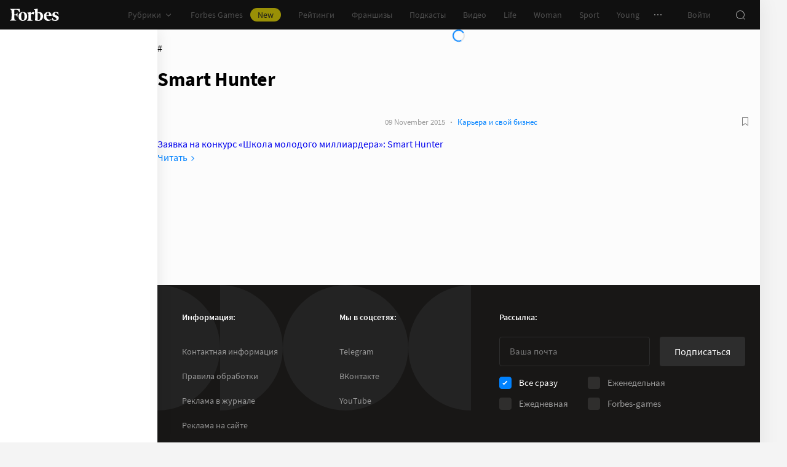

--- FILE ---
content_type: application/javascript; charset=utf-8
request_url: https://cdn.forbes.ru/_nuxt/DQPFvhfb.js
body_size: 36172
content:
const __vite__mapDeps=(i,m=__vite__mapDeps,d=(m.f||(m.f=["./CKMnuAP3.js","./kLQUmaL-.js","./NCDM2jdN.js","./base-ui.CqFaxvIA.css","./A11yBar.BBi2le6M.css","./D3G9SWEq.js","./CH-pQm5Q.js","./franchise-label.CJnEelfw.css","./B5UeFWrN.js","./CfJllH6C.js","./article-rating.B2ok85h_.css","./article-boxes.DIWTSyun.css","./article.CljOSRvg.css","./D7DzrfEi.js","./AboutBusinessMetrics.SgWli5DN.css","./zzQSO3l3.js","./D8yT2F1l.js","./waterfall.D3276tE0.css","./CtAphh_4.js","./form.WfJQsTnN.css","./AccountAvatar.l3bNa-7c.css","./BQrn5yhG.js","./AdDisablingModal.e8A3-oW_.css","./LJMrd4Jx.js","./AdfoxDebug.BvD1_xiM.css","./C09H4SNl.js","./AdfoxInformer.CdE9wx8Y.css","./BC8GUh-C.js","./AdsForm.CKeYUlBu.css","./Dk730Ytb.js","./DOwcbh2j.js","./DatePicker.DSjys6gr.css","./AdvancedSearch.xt1THIfi.css","./D3mHolkd.js","./B-1DjSsg.js","./SearchLoader.CVI6TtiV.css","./GHo9KoEa.js","./SearchResultsItem.9SjkNPQL.css","./CJeYbXEQ.js","./Pagination.BzajyOWR.css","./AdvancedSearchResults.BWHageYy.css","./xhCbqrju.js","./sign.B0BZHrL-.css","./DY_eBTmp.js","./DpOhOSu9.js","./ArchiveSearch.z7jlGS_Z.css","./Dq0unZcA.js","./ArchiveSearchResults.WNDduh4o.css","./DM_moxsM.js","./I_WuH1-Z.js","./lOPaIZlT.js","./BrandVoiceAbout.C6-lMl6A.css","./BrandVoiceCard.DC_MCrdg.css","./ZjmwZvb3.js","./Grid.B4InKC2I.css","./XvaaFqaG.js","./B1tK2yVF.js","./BrandVoice.B13IB5g7.css","./Cg3RNAea.js","./CJvA2iWL.js","./BrandVoiceMobile.BpJEaUSe.css","./D9bxjf6R.js","./CardAdfox.qEECrcxn.css","./Cu2CqpAR.js","./CardAdfoxMobile.BNTUfd9K.css","./QlwsOnzY.js","./CardArchive.DsKHXe3h.css","./BsB5-V0K.js","./CardArticle.CSGQq2r-.css","./MILvyLJz.js","./CardArticleAdfox.BcPLZcct.css","./ByQgyqAv.js","./CardArticleMobile.DXmRCJeZ.css","./IOZ-V5zI.js","./CardBackground.CM7O10Ap.css","./BLEXq1nn.js","./CardBackgroundMobile.GZl9q9HP.css","./CRhOkWkM.js","./CardBackgroundMobileAdfox.DaR9FjMp.css","./4D0jWc8m.js","./CardEducationSubscription.BghQK-_s.css","./oGN-JNzJ.js","./CardEvent.Dkk0VrGn.css","./D4ppQS6m.js","./CardFranchise.DAoUVHxq.css","./CHwPs008.js","./C0kS1ytB.js","./CardGrid.DeshGITO.css","./BOlV-RAC.js","./CardList.BSHfaRMu.css","./B363yQSl.js","./BoBfKMU_.js","./CxpwuHEL.js","./CardListMobileItem.B9x3E22k.css","./CardListMobileItemAdfox.B4C27nR2.css","./CardListMobile.DfdhbicD.css","./BcLGbimY.js","./CardMenu.2FuVvoB8.css","./Djpmu6mV.js","./CardNews.Ol7Pb9Vs.css","./DZYQR5WG.js","./CardOpinion.jv_8VyKs.css","./CXqQT7Kp.js","./Byo3qg7k.js","./LabelCard.DTjJVNvY.css","./cTcBW-AW.js","./CardProfile.WqB0BfPk.css","./DrkDkBR1.js","./zx10lKdK.js","./CardSliderAdfox.gDorwkMU.css","./Bo5N3nnC.js","./p5RRJudY.js","./SliderSlidePartnerAdfox.ZUkSz0a-.css","./D8iCKW8h.js","./Slider.CqvyTv93.css","./CardSlider.DYGzNt1q.css","./BVgHwAk5.js","./CardSliderEducation.Bq5TgPF0.css","./BGZ63eOV.js","./CB9sbr4_.js","./CardStoryAdfox.TGSAl3mo.css","./CardStory.jGc-nlYL.css","./CFSSPpwH.js","./CardStoryMobile.CwOi8ZyU.css","./DAwwbrmA.js","./CardTabsMobile.Cg1Ftrn9.css","./7xMzpbF3.js","./ClubEventArticleCard.lICT-0pt.css","./YVa3AdrB.js","./ClubOfferModal.BKZll86A.css","./CO_g07kV.js","./ClubPartnerMobileCard.DGNrSIXJ.css","./BOYHknqi.js","./CommentClubDialog.CVXk_Qdo.css","./DrTwhqV0.js","./Dialog.B49KKNMF.css","./B7J_qDjS.js","./DialogConfirm.BVkW-Frt.css","./QzirNdLJ.js","./DialogDelete.CirA9Fz9.css","./C3wbrxMS.js","./DialogDeleteAuthor.D2S6Usl8.css","./tYa8MyiW.js","./DialogRead.CtvuIXfT.css","./B-qKfD-l.js","./GRaX6m5U.js","./EducationSlidePodcast.BhkbAolQ.css","./D7pE2VIi.js","./EmailSubscription.CcgA-rk6.css","./BUXfDCAf.js","./EmailSubscriptionModal.ou_kLs2s.css","./DNm1cpeI.js","./C8NyOJzD.js","./ProgressRing.BhnDRxI4.css","./FavoriteItem.BpAzJljK.css","./hFiIU4J_.js","./FeedSubscription.Bvh13OeS.css","./aUUx9xEb.js","./Filters.CyxkB1px.css","./DbI44Fdz.js","./FiltersMobile.Bk8QsDcU.css","./BtFdv_v8.js","./form-franchise.B-tsWELI.css","./CutM6M0i.js","./FranchiseDetails.B8Mq07cK.css","./Dc_EAYgS.js","./FranchiseFilters.BY5gcioV.css","./OHo34cKi.js","./Hk1-0gq_.js","./FranchiseFooter.CA4NqmLU.css","./Ceo4Mrjt.js","./FranchiseInfoCard.T13V03Wr.css","./B_8wfMBO.js","./FranchiseOfferModal.D9VQxPHt.css","./78Azlxqh.js","./FranchiseRequestModal.DVa5dk-m.css","./CfQT8aRX.js","./FranchiseTariffCard.DFZJ5DcQ.css","./DXh2ydRy.js","./FreshMagazine.Bxe4QM9l.css","./B28fgILu.js","./FullscreenAdfox.CMd52PF-.css","./rA3PjzHE.js","./Gallery.BO_4n4FR.css","./IoS5toxh.js","./Headline.C5Rc0WVd.css","./C-3s7asV.js","./InfoDialog.Cg2scDoY.css","./BB8Bc0LP.js","./InfoModal.CeV3l9-B.css","./DL1aGrRc.js","./Infox.Buu-DAff.css","./DJsnX3jh.js","./LinkBlock.BhhaQlhU.css","./p0DiUVoa.js","./ListSliderSlide.DSIsFB-j.css","./HNRQCfT_.js","./B_pBhzAI.js","./SubscribeCard.CYWI2cxL.css","./ModalCards.DUg4rirm.css","./DkMT3Hof.js","./NewsList.DzjQgp1U.css","./D3MJd_ax.js","./Page.D-kxLw73.css","./BIvjx17u.js","./PageHeaderAdfox.DiA2aGCH.css","./BvMVBDIr.js","./Dbizy2xS.js","./UserCards.DqFYR0eM.css","./DQQCLlv7.js","./CRIGIpVS.js","./PaymentForm.DLQO4yq0.css","./PaymentModal.VpIMEgTR.css","./PaymentAutoRenewal.DBTAQ8E_.css","./BHsRgu9z.js","./PaymentModalDone.dctytQ9N.css","./CVZyfQHl.js","./BNa0_4jy.js","./PodcastItemHeader.CmVfmV4f.css","./D9jNTqzB.js","./PodcastItem.Bu-o1Hv7.css","./PodcastCard.O6IrK84k.css","./a5ZJyY9c.js","./PodcastHeader.9gkaL0d9.css","./8_LHSed8.js","./PodcastPartner.D-hpLkRZ.css","./C0eJLSmI.js","./PricingFeatures.MBuYUVyK.css","./BYX_e7U5.js","./PricingPlan.Bfmb26k2.css","./DJ6hNKBb.js","./PricingSlider.BFFkTuXm.css","./DB_BqyA8.js","./CCLQL63_.js","./PrizesCard.rw8cY-7h.css","./BV0pumKD.js","./PrizesHistory.Cc9ufOow.css","./Prizes.TkSEdWAj.css","./DkueENs8.js","./ProfileAboutModal.DUS_81b6.css","./CHLPPNv-.js","./BfZCNoZ-.js","./ProfileClubFaceCard.B5GtI8sN.css","./DVm5H1-H.js","./ProfileCard.Cj7fzhDL.css","./FuJWx5xj.js","./PromoCTA.bMkllVvv.css","./Bf1jjQDW.js","./ProfileAuthor.Cbci2qVx.css","./Cy2b-bVd.js","./BvmE19Dt.js","./ProfilePersonChart.DM6ICsTO.css","./DA7gneHU.js","./ProfilePerson.B94PlEtB.css","./DUEIxGoL.js","./ProfilePersonChartMobile.u5thGIuR.css","./CoHBsB3M.js","./ProfilePersonMobile.CWgjrTyM.css","./CZvSL_Sp.js","./PromocodeModal.Cg_lsNbb.css","./CUT9dQWB.js","./RecommendationArticles.DTJW7CtD.css","./C5aVD-4O.js","./CjvSga4R.js","./RecommendationBanner.BENEyJOE.css","./m7PaI54e.js","./RecommendationBannerMobile.DCQmV0Cr.css","./CnW8bfgA.js","./K0LAuQTN.js","./BOTKSgIx.js","./Sparrow.Cam5Y9RJ.css","./BvaAM1oM.js","./04D1vcC5.js","./Smi2.CZxqLXyE.css","./CjCiOH_R.js","./RotatingBanner.C6y9imYU.css","./BLpgHtgx.js","./Bmwu_XRi.js","./SparrowMobile.D21a_xkH.css","./CoHLcHDJ.js","./Smi2Mobile.JWevhOTR.css","./RotatingBannerMobile.BVrUigQi.css","./CvLvXrH-.js","./ScannerApplicationModal.CJY9pQK0.css","./CC1cSY-g.js","./ScannerInfo.qb-zUI5X.css","./UHNV5bWX.js","./ScannerResults.B0NgPfBX.css","./B_Y-b8lb.js","./ScannerSearch.BSh2z5G5.css","./DrdEPeLD.js","./SliderMobile.B5muPn18.css","./BLNgMx89.js","./SliderMobileSlide.BvehA-hC.css","./Cct5Ky9_.js","./SliderMobileSlideBrandvoice.DUup6RG6.css","./DPxD55EO.js","./SliderMobileSlideCardVideo.C4DdNXb-.css","./Ce870dyl.js","./SliderMobileSlideOpinion.DSKbfOpR.css","./DKuYeGqZ.js","./SliderMobileSlidePodcast.pt5BJW4h.css","./Dva0q6Wj.js","./SliderMobileSlideVideo.r0FJFdPS.css","./teSOv4qo.js","./SliderSlide.CUM97IJ1.css","./BU2KljOt.js","./SliderSlidePartner.Buh-O-DI.css","./CCCYINIC.js","./SliderSlidePodcast.DVjPTcE3.css","./BG_RZY23.js","./BzU4Pql2.js","./SliderSlideVideo.ClgYzUOL.css","./DQ9idM32.js","./Smi2Paid.BbADU3qf.css","./C2xa2X-G.js","./SocialLinks.B5EKITbH.css","./CcKhi8gD.js","./SubscriptionsInfo.Ct1fvGMV.css","./C13DzYoI.js","./BecWe8of.js","./ThePaywall.C5PGlH7H.css","./TheArticle.C7BQer_6.css","./D3r-vyfz.js","./entry.Boci4AgG.css","./Co1oMTZg.js","./TheHeaderPartner.D1ptI2AD.css","./CMg-dDq5.js","./UserPlan.Cx9Wp2Mp.css","./DhreZL3E.js"])))=>i.map(i=>d[i]);
import{_ as o,u as We,a as q,b as se,c as Ue,d as Ge,e as ue,E as zt,C as Ze,f as Wt,g as Ae,A as Ne,h as Ut,i as qe,j as Gt,k as qt,S as Kt,p as Yt,l as fe,m as $e,n as it,o as at,q as we,r as Oe,s as xe,t as Qe,v as De,w as ke,x as Jt,y as et,z as ut,B as tt,D as Xt,F as Zt,G as Ke,H as dt,M as Qt,N as je,V as xt,I as eo,J as to,K as oo,L as ct,O as mt,P as ro,Q as Ye,R as no,T as so,U as lo,W as io,X as ao,Y as uo,Z as st,$ as co,a0 as mo,a1 as po,a2 as vo,a3 as lt,a4 as _o,a5 as yo,a6 as fo,a7 as ho}from"./kLQUmaL-.js";import{q as K,a0 as ce,f as T,z as N,N as be,x as d,Q as s,P as L,W as k,a2 as F,$ as W,X as r,U as Ee,a5 as f,o as Le,n as le,Y as A,_ as z,a1 as X,V as l,T as Y,Z as pt,C as u,H as bo,l as te,J as ye,a8 as ot,ae as ve,a9 as x,aa as ee,ad as de,r as _e,af as Eo,a4 as ge,D as vt,a6 as ne,ag as go,a7 as To}from"./NCDM2jdN.js";import{_ as _t,a as Po}from"./D8yT2F1l.js";import{_ as ko}from"./CtAphh_4.js";const Ao=(e,n,_)=>{const b=e[n];return b?typeof b=="function"?b():Promise.resolve(b):new Promise((v,m)=>{(typeof queueMicrotask=="function"?queueMicrotask:setTimeout)(m.bind(null,new Error("Unknown variable dynamic import: "+n+(n.split("/").length!==_?". Note that variables only represent file names one level deep.":""))))})},$o=K({name:"CopyLink",inheritAttrs:!0,props:{url:{default:"",type:String},withText:{default:!0,type:Boolean},withTextTag:{default:"BaseButton",type:String},theme:{default:"light",type:String,validator(e){return["a11y","light","dark"].includes(e)}}},setup(e){const n=We(),_=ce(),b={a11y:"a11y",light:"transparent",dark:"dark-alternate"},v=T(),m=T(0),a=T(!1),p=N(()=>a.value?"Скопировано":"Копировать ссылку"),c=N(()=>e.url?e.url:location.href),g=N(()=>{const h=e.withTextTag[0];return h===h.toUpperCase()&&h!==h.toLowerCase()?be(()=>Ao(Object.assign({"../A11yBar/A11yBar.vue":()=>o(()=>import("./CKMnuAP3.js"),__vite__mapDeps([0,1,2,3,4]),import.meta.url),"../A11yButton/A11yButton.vue":()=>o(()=>import("./D3G9SWEq.js").then(t=>t.A),__vite__mapDeps([5,1,2,3,6,7,8,9,10,11,12]),import.meta.url),"../AboutBusinessMetrics/AboutBusinessMetrics.vue":()=>o(()=>import("./D7DzrfEi.js"),__vite__mapDeps([13,2,1,3,14]),import.meta.url),"../AccountAvatar/AccountAvatar.vue":()=>o(()=>import("./zzQSO3l3.js"),__vite__mapDeps([15,1,2,3,16,17,18,19,20]),import.meta.url),"../AdDisablingModal/AdDisablingModal.vue":()=>o(()=>import("./BQrn5yhG.js"),__vite__mapDeps([21,1,2,3,22]),import.meta.url),"../Adfox/Adfox.vue":()=>o(()=>import("./kLQUmaL-.js").then(t=>t.cs),__vite__mapDeps([1,2,3]),import.meta.url),"../AdfoxAdvertiser/AdfoxAdvertiser.vue":()=>o(()=>import("./kLQUmaL-.js").then(t=>t.cH),__vite__mapDeps([1,2,3]),import.meta.url),"../AdfoxDebug/AdfoxDebug.vue":()=>o(()=>import("./LJMrd4Jx.js"),__vite__mapDeps([23,2,1,3,24]),import.meta.url),"../AdfoxInformer/AdfoxInformer.vue":()=>o(()=>import("./C09H4SNl.js"),__vite__mapDeps([25,16,1,2,3,17,26]),import.meta.url),"../AdsForm/AdsForm.vue":()=>o(()=>import("./BC8GUh-C.js"),__vite__mapDeps([27,1,2,3,28]),import.meta.url),"../AdvancedSearch/AdvancedSearch.vue":()=>o(()=>import("./Dk730Ytb.js"),__vite__mapDeps([29,1,2,3,30,18,19,31,32]),import.meta.url),"../AdvancedSearchResults/AdvancedSearchResults.vue":()=>o(()=>import("./D3mHolkd.js"),__vite__mapDeps([33,9,1,2,3,5,6,7,8,11,12,10,34,35,36,37,38,39,16,17,18,19,40]),import.meta.url),"../Alert/Alert.vue":()=>o(()=>import("./xhCbqrju.js").then(t=>t.A),__vite__mapDeps([41,18,1,2,3,19,42]),import.meta.url),"../ArchiveSearch/ArchiveSearch.vue":()=>o(()=>import("./DY_eBTmp.js"),__vite__mapDeps([43,1,2,3,30,18,19,31,44,45]),import.meta.url),"../ArchiveSearchResults/ArchiveSearchResults.vue":()=>o(()=>import("./Dq0unZcA.js"),__vite__mapDeps([46,9,1,2,3,5,6,7,8,11,12,10,34,35,36,37,38,39,16,17,18,19,47]),import.meta.url),"../ArticleActions/ArticleActions.vue":()=>o(()=>import("./D3G9SWEq.js").then(t=>t.m),__vite__mapDeps([5,1,2,3,6,7,8,9,10,11,12]),import.meta.url),"../ArticleAuthors/ArticleAuthors.vue":()=>o(()=>import("./D3G9SWEq.js").then(t=>t.z),__vite__mapDeps([5,1,2,3,6,7,8,9,10,11,12]),import.meta.url),"../ArticleAuthorsList/ArticleAuthorsList.vue":()=>o(()=>import("./D3G9SWEq.js").then(t=>t.y),__vite__mapDeps([5,1,2,3,6,7,8,9,10,11,12]),import.meta.url),"../ArticleBoxes/ArticleBoxes.vue":()=>o(()=>import("./B5UeFWrN.js").then(t=>t.A),__vite__mapDeps([8,1,2,3,9,5,6,7,12,10,11]),import.meta.url),"../ArticleGallery/ArticleGallery.vue":()=>o(()=>import("./D3G9SWEq.js").then(t=>t.s),__vite__mapDeps([5,1,2,3,6,7,8,9,10,11,12]),import.meta.url),"../ArticleHeader/ArticleHeader.vue":()=>o(()=>import("./D3G9SWEq.js").then(t=>t.q),__vite__mapDeps([5,1,2,3,6,7,8,9,10,11,12]),import.meta.url),"../ArticleHeaderAuthors/ArticleHeaderAuthors.vue":()=>o(()=>import("./D3G9SWEq.js").then(t=>t.p),__vite__mapDeps([5,1,2,3,6,7,8,9,10,11,12]),import.meta.url),"../ArticleHeaderAuthorsList/ArticleHeaderAuthorsList.vue":()=>o(()=>import("./D3G9SWEq.js").then(t=>t.o),__vite__mapDeps([5,1,2,3,6,7,8,9,10,11,12]),import.meta.url),"../ArticleHeaderEntries/ArticleHeaderEntries.vue":()=>o(()=>import("./D3G9SWEq.js").then(t=>t.n),__vite__mapDeps([5,1,2,3,6,7,8,9,10,11,12]),import.meta.url),"../ArticleHeaderImage/ArticleHeaderImage.vue":()=>o(()=>import("./D3G9SWEq.js").then(t=>t.r),__vite__mapDeps([5,1,2,3,6,7,8,9,10,11,12]),import.meta.url),"../ArticleRating/ArticleRating.vue":()=>o(()=>import("./CfJllH6C.js").then(t=>t.l),__vite__mapDeps([9,1,2,3,5,6,7,8,11,12,10]),import.meta.url),"../ArticleRatingAbout/ArticleRatingAbout.vue":()=>o(()=>import("./CfJllH6C.js").then(t=>t.A),__vite__mapDeps([9,1,2,3,5,6,7,8,11,12,10]),import.meta.url),"../ArticleRatingGroups/ArticleRatingGroups.vue":()=>o(()=>import("./CfJllH6C.js").then(t=>t.m),__vite__mapDeps([9,1,2,3,5,6,7,8,11,12,10]),import.meta.url),"../ArticleRatingWrapper/ArticleRatingWrapper.vue":()=>o(()=>import("./CfJllH6C.js").then(t=>t.d),__vite__mapDeps([9,1,2,3,5,6,7,8,11,12,10]),import.meta.url),"../ArticleSlideAdfox/ArticleSlideAdfox.vue":()=>o(()=>import("./D3G9SWEq.js").then(t=>t.w),__vite__mapDeps([5,1,2,3,6,7,8,9,10,11,12]),import.meta.url),"../ArticleSlidePartner/ArticleSlidePartner.vue":()=>o(()=>import("./D3G9SWEq.js").then(t=>t.v),__vite__mapDeps([5,1,2,3,6,7,8,9,10,11,12]),import.meta.url),"../ArticleSlider/ArticleSlider.vue":()=>o(()=>import("./D3G9SWEq.js").then(t=>t.x),__vite__mapDeps([5,1,2,3,6,7,8,9,10,11,12]),import.meta.url),"../ArticleSportTable/ArticleSportTable.vue":()=>o(()=>import("./CfJllH6C.js").then(t=>t.e),__vite__mapDeps([9,1,2,3,5,6,7,8,11,12,10]),import.meta.url),"../ArticleTags/ArticleTags.vue":()=>o(()=>import("./D3G9SWEq.js").then(t=>t.u),__vite__mapDeps([5,1,2,3,6,7,8,9,10,11,12]),import.meta.url),"../ArticleVideo/ArticleVideo.vue":()=>o(()=>import("./D3G9SWEq.js").then(t=>t.t),__vite__mapDeps([5,1,2,3,6,7,8,9,10,11,12]),import.meta.url),"../ArticlesList/ArticlesList.vue":()=>o(()=>import("./D3G9SWEq.js").then(t=>t.B),__vite__mapDeps([5,1,2,3,6,7,8,9,10,11,12]),import.meta.url),"../BaseButton/BaseButton.vue":()=>o(()=>import("./kLQUmaL-.js").then(t=>t.cq),__vite__mapDeps([1,2,3]),import.meta.url),"../BaseImage/BaseImage.vue":()=>o(()=>import("./kLQUmaL-.js").then(t=>t.cy),__vite__mapDeps([1,2,3]),import.meta.url),"../BaseSlider/BaseSlider.vue":()=>o(()=>import("./kLQUmaL-.js").then(t=>t.cF),__vite__mapDeps([1,2,3]),import.meta.url),"../Bookmark/Bookmark.vue":()=>o(()=>import("./kLQUmaL-.js").then(t=>t.cA),__vite__mapDeps([1,2,3]),import.meta.url),"../BoxAdfox/BoxAdfox.vue":()=>o(()=>import("./B5UeFWrN.js").then(t=>t.d),__vite__mapDeps([8,1,2,3,9,5,6,7,12,10,11]),import.meta.url),"../BoxArticle/BoxArticle.vue":()=>o(()=>import("./B5UeFWrN.js").then(t=>t.h),__vite__mapDeps([8,1,2,3,9,5,6,7,12,10,11]),import.meta.url),"../BoxAttachment/BoxAttachment.vue":()=>o(()=>import("./B5UeFWrN.js").then(t=>t.i),__vite__mapDeps([8,1,2,3,9,5,6,7,12,10,11]),import.meta.url),"../BoxBlock/BoxBlock.vue":()=>o(()=>import("./B5UeFWrN.js").then(t=>t.j),__vite__mapDeps([8,1,2,3,9,5,6,7,12,10,11]),import.meta.url),"../BoxCard/BoxCard.vue":()=>o(()=>import("./B5UeFWrN.js").then(t=>t.B),__vite__mapDeps([8,1,2,3,9,5,6,7,12,10,11]),import.meta.url),"../BoxCardsSlider/BoxCardsSlider.vue":()=>o(()=>import("./B5UeFWrN.js").then(t=>t.k),__vite__mapDeps([8,1,2,3,9,5,6,7,12,10,11]),import.meta.url),"../BoxCustomBlock/BoxCustomBlock.vue":()=>o(()=>import("./B5UeFWrN.js").then(t=>t.m),__vite__mapDeps([8,1,2,3,9,5,6,7,12,10,11]),import.meta.url),"../BoxCustomEmbed/BoxCustomEmbed.vue":()=>o(()=>import("./B5UeFWrN.js").then(t=>t.n),__vite__mapDeps([8,1,2,3,9,5,6,7,12,10,11]),import.meta.url),"../BoxEmbed/BoxEmbed.vue":()=>o(()=>import("./B5UeFWrN.js").then(t=>t.o),__vite__mapDeps([8,1,2,3,9,5,6,7,12,10,11]),import.meta.url),"../BoxGallery/BoxGallery.vue":()=>o(()=>import("./B5UeFWrN.js").then(t=>t.f),__vite__mapDeps([8,1,2,3,9,5,6,7,12,10,11]),import.meta.url),"../BoxHeading/BoxHeading.vue":()=>o(()=>import("./B5UeFWrN.js").then(t=>t.p),__vite__mapDeps([8,1,2,3,9,5,6,7,12,10,11]),import.meta.url),"../BoxHeadingExtended/BoxHeadingExtended.vue":()=>o(()=>import("./B5UeFWrN.js").then(t=>t.q),__vite__mapDeps([8,1,2,3,9,5,6,7,12,10,11]),import.meta.url),"../BoxImage/BoxImage.vue":()=>o(()=>import("./B5UeFWrN.js").then(t=>t.r),__vite__mapDeps([8,1,2,3,9,5,6,7,12,10,11]),import.meta.url),"../BoxList/BoxList.vue":()=>o(()=>import("./B5UeFWrN.js").then(t=>t.s),__vite__mapDeps([8,1,2,3,9,5,6,7,12,10,11]),import.meta.url),"../BoxListOfValues/BoxListOfValues.vue":()=>o(()=>import("./B5UeFWrN.js").then(t=>t.u),__vite__mapDeps([8,1,2,3,9,5,6,7,12,10,11]),import.meta.url),"../BoxListSlider/BoxListSlider.vue":()=>o(()=>import("./B5UeFWrN.js").then(t=>t.t),__vite__mapDeps([8,1,2,3,9,5,6,7,12,10,11]),import.meta.url),"../BoxModal/BoxModal.vue":()=>o(()=>import("./B5UeFWrN.js").then(t=>t.l),__vite__mapDeps([8,1,2,3,9,5,6,7,12,10,11]),import.meta.url),"../BoxNativeRoll/BoxNativeRoll.vue":()=>o(()=>import("./B5UeFWrN.js").then(t=>t.v),__vite__mapDeps([8,1,2,3,9,5,6,7,12,10,11]),import.meta.url),"../BoxParagraph/BoxParagraph.vue":()=>o(()=>import("./B5UeFWrN.js").then(t=>t.w),__vite__mapDeps([8,1,2,3,9,5,6,7,12,10,11]),import.meta.url),"../BoxPromo/BoxPromo.vue":()=>o(()=>import("./B5UeFWrN.js").then(t=>t.x),__vite__mapDeps([8,1,2,3,9,5,6,7,12,10,11]),import.meta.url),"../BoxQuote/BoxQuote.vue":()=>o(()=>import("./B5UeFWrN.js").then(t=>t.y),__vite__mapDeps([8,1,2,3,9,5,6,7,12,10,11]),import.meta.url),"../BoxRating/BoxRating.vue":()=>o(()=>import("./B5UeFWrN.js").then(t=>t.z),__vite__mapDeps([8,1,2,3,9,5,6,7,12,10,11]),import.meta.url),"../BoxTable/BoxTable.vue":()=>o(()=>import("./B5UeFWrN.js").then(t=>t.C),__vite__mapDeps([8,1,2,3,9,5,6,7,12,10,11]),import.meta.url),"../BrandVoice/BrandVoice.vue":()=>o(()=>import("./DM_moxsM.js"),__vite__mapDeps([48,49,1,2,3,50,13,14,51,52,53,54,55,56,57]),import.meta.url),"../BrandVoiceAbout/BrandVoiceAbout.vue":()=>o(()=>import("./lOPaIZlT.js"),__vite__mapDeps([50,1,2,3,13,14,51]),import.meta.url),"../BrandVoiceCard/BrandVoiceCard.vue":()=>o(()=>import("./I_WuH1-Z.js"),__vite__mapDeps([49,1,2,3,50,13,14,51,52]),import.meta.url),"../BrandVoiceGridMobile/BrandVoiceGridMobile.vue":()=>o(()=>import("./Cg3RNAea.js"),__vite__mapDeps([58,1,2,3,53,54,55]),import.meta.url),"../BrandVoiceMobile/BrandVoiceMobile.vue":()=>o(()=>import("./CJvA2iWL.js"),__vite__mapDeps([59,1,2,3,56,60]),import.meta.url),"../Breadcrumbs/Breadcrumbs.vue":()=>o(()=>import("./kLQUmaL-.js").then(t=>t.ct),__vite__mapDeps([1,2,3]),import.meta.url),"../Burger/Burger.vue":()=>o(()=>Promise.resolve().then(()=>Pr),void 0,import.meta.url),"../CardAdfox/CardAdfox.vue":()=>o(()=>import("./D9bxjf6R.js"),__vite__mapDeps([61,1,2,3,62]),import.meta.url),"../CardAdfoxMobile/CardAdfoxMobile.vue":()=>o(()=>import("./Cu2CqpAR.js"),__vite__mapDeps([63,1,2,3,64]),import.meta.url),"../CardArchive/CardArchive.vue":()=>o(()=>import("./QlwsOnzY.js"),__vite__mapDeps([65,1,2,3,66]),import.meta.url),"../CardArticle/CardArticle.vue":()=>o(()=>import("./BsB5-V0K.js"),__vite__mapDeps([67,1,2,3,5,6,7,8,9,10,11,12,16,17,18,19,68]),import.meta.url),"../CardArticleAdfox/CardArticleAdfox.vue":()=>o(()=>import("./MILvyLJz.js"),__vite__mapDeps([69,67,1,2,3,5,6,7,8,9,10,11,12,16,17,18,19,68,70]),import.meta.url),"../CardArticleMobile/CardArticleMobile.vue":()=>o(()=>import("./ByQgyqAv.js"),__vite__mapDeps([71,1,2,3,5,6,7,8,9,10,11,12,16,17,18,19,72]),import.meta.url),"../CardBackground/CardBackground.vue":()=>o(()=>import("./IOZ-V5zI.js"),__vite__mapDeps([73,1,2,3,16,17,18,19,74]),import.meta.url),"../CardBackgroundMobile/CardBackgroundMobile.vue":()=>o(()=>import("./BLEXq1nn.js"),__vite__mapDeps([75,1,2,3,76]),import.meta.url),"../CardBackgroundMobileAdfox/CardBackgroundMobileAdfox.vue":()=>o(()=>import("./CRhOkWkM.js"),__vite__mapDeps([77,75,1,2,3,76,78]),import.meta.url),"../CardEducationSubscription/CardEducationSubscription.vue":()=>o(()=>import("./4D0jWc8m.js"),__vite__mapDeps([79,16,1,2,3,17,80]),import.meta.url),"../CardEvent/CardEvent.vue":()=>o(()=>import("./oGN-JNzJ.js"),__vite__mapDeps([81,1,2,3,5,6,7,8,9,10,11,12,16,17,18,19,82]),import.meta.url),"../CardFranchise/CardFranchise.vue":()=>o(()=>import("./D4ppQS6m.js"),__vite__mapDeps([83,1,2,3,6,7,84]),import.meta.url),"../CardGrid/CardGrid.vue":()=>o(()=>import("./CHwPs008.js"),__vite__mapDeps([85,53,1,2,3,54,86,87]),import.meta.url),"../CardHeader/CardHeader.vue":()=>o(()=>import("./kLQUmaL-.js").then(t=>t.cG),__vite__mapDeps([1,2,3]),import.meta.url),"../CardList/CardList.vue":()=>o(()=>import("./BOlV-RAC.js"),__vite__mapDeps([88,5,1,2,3,6,7,8,9,10,11,12,16,17,18,19,89]),import.meta.url),"../CardListMobile/CardListMobile.vue":()=>o(()=>import("./B363yQSl.js"),__vite__mapDeps([90,91,92,1,2,3,93,94,16,17,18,19,95]),import.meta.url),"../CardListMobileItem/CardListMobileItem.vue":()=>o(()=>import("./CxpwuHEL.js"),__vite__mapDeps([92,1,2,3,93]),import.meta.url),"../CardListMobileItemAdfox/CardListMobileItemAdfox.vue":()=>o(()=>import("./BoBfKMU_.js"),__vite__mapDeps([91,92,1,2,3,93,94]),import.meta.url),"../CardMenu/CardMenu.vue":()=>o(()=>import("./BcLGbimY.js"),__vite__mapDeps([96,1,2,3,97]),import.meta.url),"../CardNews/CardNews.vue":()=>o(()=>import("./Djpmu6mV.js"),__vite__mapDeps([98,1,2,3,99]),import.meta.url),"../CardOpinion/CardOpinion.vue":()=>o(()=>import("./DZYQR5WG.js"),__vite__mapDeps([100,1,2,3,101]),import.meta.url),"../CardProfile/CardProfile.vue":()=>o(()=>import("./CXqQT7Kp.js"),__vite__mapDeps([102,103,5,1,2,3,6,7,8,9,10,11,12,16,17,18,19,104,105,106]),import.meta.url),"../CardSlider/CardSlider.vue":()=>o(()=>import("./DrkDkBR1.js"),__vite__mapDeps([107,108,1,2,3,109,110,111,112,113,114,115]),import.meta.url),"../CardSliderAdfox/CardSliderAdfox.vue":()=>o(()=>import("./zx10lKdK.js"),__vite__mapDeps([108,1,2,3,109]),import.meta.url),"../CardSliderEducation/CardSliderEducation.vue":()=>o(()=>import("./BVgHwAk5.js"),__vite__mapDeps([116,1,2,3,117]),import.meta.url),"../CardStory/CardStory.vue":()=>o(()=>import("./BGZ63eOV.js"),__vite__mapDeps([118,1,2,3,119,120,110,111,112,113,114,121]),import.meta.url),"../CardStoryAdfox/CardStoryAdfox.vue":()=>o(()=>import("./CB9sbr4_.js"),__vite__mapDeps([119,1,2,3,120]),import.meta.url),"../CardStoryMobile/CardStoryMobile.vue":()=>o(()=>import("./CFSSPpwH.js"),__vite__mapDeps([122,119,1,2,3,120,16,17,18,19,123]),import.meta.url),"../CardTabsMobile/CardTabsMobile.vue":()=>o(()=>import("./DAwwbrmA.js"),__vite__mapDeps([124,1,2,3,5,6,7,8,9,10,11,12,16,17,18,19,125]),import.meta.url),"../ClubEventArticleCard/ClubEventArticleCard.vue":()=>o(()=>import("./7xMzpbF3.js"),__vite__mapDeps([126,2,1,3,127]),import.meta.url),"../ClubOfferModal/ClubOfferModal.vue":()=>o(()=>import("./YVa3AdrB.js"),__vite__mapDeps([128,1,2,3,18,19,129]),import.meta.url),"../ClubPartnerMobileCard/ClubPartnerMobileCard.vue":()=>o(()=>import("./CO_g07kV.js"),__vite__mapDeps([130,1,2,3,50,13,14,51,131]),import.meta.url),"../CommentClubDialog/CommentClubDialog.vue":()=>o(()=>import("./BOYHknqi.js"),__vite__mapDeps([132,1,2,3,133]),import.meta.url),"./CopyLink.vue":()=>o(()=>Promise.resolve().then(()=>Oo),void 0,import.meta.url),"../DatePicker/DatePicker.vue":()=>o(()=>import("./DOwcbh2j.js"),__vite__mapDeps([30,18,1,2,3,19,31]),import.meta.url),"../Dialog/Dialog.vue":()=>o(()=>import("./DrTwhqV0.js"),__vite__mapDeps([134,1,2,3,135]),import.meta.url),"../DialogConfirm/DialogConfirm.vue":()=>o(()=>import("./B7J_qDjS.js"),__vite__mapDeps([136,1,2,3,134,135,137]),import.meta.url),"../DialogDelete/DialogDelete.vue":()=>o(()=>import("./QzirNdLJ.js"),__vite__mapDeps([138,1,2,3,134,135,139]),import.meta.url),"../DialogDeleteAuthor/DialogDeleteAuthor.vue":()=>o(()=>import("./C3wbrxMS.js"),__vite__mapDeps([140,1,2,3,134,135,141]),import.meta.url),"../DialogRead/DialogRead.vue":()=>o(()=>import("./tYa8MyiW.js"),__vite__mapDeps([142,1,2,3,134,135,143]),import.meta.url),"../DotsLoader/DotsLoader.vue":()=>o(()=>import("./CfJllH6C.js").then(t=>t.D),__vite__mapDeps([9,1,2,3,5,6,7,8,11,12,10]),import.meta.url),"../Dropdown/Dropdown.vue":()=>o(()=>import("./kLQUmaL-.js").then(t=>t.cE),__vite__mapDeps([1,2,3]),import.meta.url),"../EditLink/EditLink.vue":()=>o(()=>import("./B-qKfD-l.js"),__vite__mapDeps([144,1,2,3]),import.meta.url),"../EducationSlidePodcast/EducationSlidePodcast.vue":()=>o(()=>import("./GRaX6m5U.js"),__vite__mapDeps([145,1,2,3,5,6,7,8,9,10,11,12,16,17,18,19,146]),import.meta.url),"../EducationSubscription/EducationSubscription.vue":()=>o(()=>import("./D8yT2F1l.js").then(t=>t.E),__vite__mapDeps([16,1,2,3,17]),import.meta.url),"../EmailSubscription/EmailSubscription.vue":()=>o(()=>import("./D7pE2VIi.js"),__vite__mapDeps([147,1,2,3,148]),import.meta.url),"../EmailSubscriptionModal/EmailSubscriptionModal.vue":()=>o(()=>import("./BUXfDCAf.js"),__vite__mapDeps([149,1,2,3,18,19,150]),import.meta.url),"../FavoriteItem/FavoriteItem.vue":()=>o(()=>import("./DNm1cpeI.js"),__vite__mapDeps([151,1,2,3,152,153,154]),import.meta.url),"../FeedSubscription/FeedSubscription.vue":()=>o(()=>import("./hFiIU4J_.js"),__vite__mapDeps([155,1,2,3,156]),import.meta.url),"../Filters/Filters.vue":()=>o(()=>import("./aUUx9xEb.js"),__vite__mapDeps([157,1,2,3,158]),import.meta.url),"../FiltersMobile/FiltersMobile.vue":()=>o(()=>import("./DbI44Fdz.js"),__vite__mapDeps([159,1,2,3,160]),import.meta.url),"../FormCheckbox/FormCheckbox.vue":()=>o(()=>import("./CtAphh_4.js").then(t=>t.F),__vite__mapDeps([18,1,2,3,19]),import.meta.url),"../FormError/FormError.vue":()=>o(()=>import("./CtAphh_4.js").then(t=>t.e),__vite__mapDeps([18,1,2,3,19]),import.meta.url),"../FormFranchiseRadio/FormFranchiseRadio.vue":()=>o(()=>import("./BtFdv_v8.js").then(t=>t.F),__vite__mapDeps([161,1,2,3,6,7,18,19,162]),import.meta.url),"../FormFranchiseRadioGroup/FormFranchiseRadioGroup.vue":()=>o(()=>import("./BtFdv_v8.js").then(t=>t.a),__vite__mapDeps([161,1,2,3,6,7,18,19,162]),import.meta.url),"../FormInput/FormInput.vue":()=>o(()=>import("./CtAphh_4.js").then(t=>t.f),__vite__mapDeps([18,1,2,3,19]),import.meta.url),"../FormRadioGroup/FormRadioGroup.vue":()=>o(()=>import("./CtAphh_4.js").then(t=>t.i),__vite__mapDeps([18,1,2,3,19]),import.meta.url),"../FormSelect/FormSelect.vue":()=>o(()=>import("./CtAphh_4.js").then(t=>t.g),__vite__mapDeps([18,1,2,3,19]),import.meta.url),"../FormTextarea/FormTextarea.vue":()=>o(()=>import("./CtAphh_4.js").then(t=>t.h),__vite__mapDeps([18,1,2,3,19]),import.meta.url),"../FranchiseDetails/FranchiseDetails.vue":()=>o(()=>import("./CutM6M0i.js"),__vite__mapDeps([163,1,2,3,8,9,5,6,7,12,10,11,16,17,18,19,164]),import.meta.url),"../FranchiseFilters/FranchiseFilters.vue":()=>o(()=>import("./Dc_EAYgS.js").then(t=>t.a),__vite__mapDeps([165,1,2,3,166]),import.meta.url),"../FranchiseFooter/FranchiseFooter.vue":()=>o(()=>import("./OHo34cKi.js"),__vite__mapDeps([167,168,8,1,2,3,9,5,6,7,12,10,11,16,17,18,19,169]),import.meta.url),"../FranchiseInfoCard/FranchiseInfoCard.vue":()=>o(()=>import("./Ceo4Mrjt.js"),__vite__mapDeps([170,1,2,3,171]),import.meta.url),"../FranchiseLabel/FranchiseLabel.vue":()=>o(()=>import("./CH-pQm5Q.js"),__vite__mapDeps([6,1,2,3,7]),import.meta.url),"../FranchiseOfferForm/FranchiseOfferForm.vue":()=>o(()=>import("./BtFdv_v8.js").then(t=>t.b),__vite__mapDeps([161,1,2,3,6,7,18,19,162]),import.meta.url),"../FranchiseOfferModal/FranchiseOfferModal.vue":()=>o(()=>import("./B_8wfMBO.js"),__vite__mapDeps([172,1,2,3,6,7,18,19,173]),import.meta.url),"../FranchiseRequestModal/FranchiseRequestModal.vue":()=>o(()=>import("./78Azlxqh.js"),__vite__mapDeps([174,1,2,3,175]),import.meta.url),"../FranchiseSlider/FranchiseSlider.vue":()=>o(()=>import("./B5UeFWrN.js").then(t=>t.F),__vite__mapDeps([8,1,2,3,9,5,6,7,12,10,11]),import.meta.url),"../FranchiseSliderSimilar/FranchiseSliderSimilar.vue":()=>o(()=>import("./Hk1-0gq_.js"),__vite__mapDeps([168,8,1,2,3,9,5,6,7,12,10,11,16,17,18,19]),import.meta.url),"../FranchiseTariffCard/FranchiseTariffCard.vue":()=>o(()=>import("./CfQT8aRX.js"),__vite__mapDeps([176,1,2,3,6,7,177]),import.meta.url),"../FreshMagazine/FreshMagazine.vue":()=>o(()=>import("./DXh2ydRy.js"),__vite__mapDeps([178,1,2,3,16,17,18,19,179]),import.meta.url),"../FullscreenAdfox/FullscreenAdfox.vue":()=>o(()=>import("./B28fgILu.js"),__vite__mapDeps([180,1,2,3,181]),import.meta.url),"../Gallery/Gallery.vue":()=>o(()=>import("./rA3PjzHE.js"),__vite__mapDeps([182,1,2,3,5,6,7,8,9,10,11,12,16,17,18,19,183]),import.meta.url),"../GalleryHero/GalleryHero.vue":()=>o(()=>import("./B5UeFWrN.js").then(t=>t.G),__vite__mapDeps([8,1,2,3,9,5,6,7,12,10,11]),import.meta.url),"../GallerySlider/GallerySlider.vue":()=>o(()=>import("./B5UeFWrN.js").then(t=>t.e),__vite__mapDeps([8,1,2,3,9,5,6,7,12,10,11]),import.meta.url),"../Grid/Grid.vue":()=>o(()=>import("./ZjmwZvb3.js"),__vite__mapDeps([53,1,2,3,54]),import.meta.url),"../Headline/Headline.vue":()=>o(()=>import("./IoS5toxh.js"),__vite__mapDeps([184,2,1,3,185]),import.meta.url),"../IconButton/IconButton.vue":()=>o(()=>import("./kLQUmaL-.js").then(t=>t.cz),__vite__mapDeps([1,2,3]),import.meta.url),"../ImageAvatar/ImageAvatar.vue":()=>o(()=>Promise.resolve().then(()=>mr),void 0,import.meta.url),"../InfoDialog/InfoDialog.vue":()=>o(()=>import("./C-3s7asV.js"),__vite__mapDeps([186,1,2,3,187]),import.meta.url),"../InfoModal/InfoModal.vue":()=>o(()=>import("./BB8Bc0LP.js"),__vite__mapDeps([188,1,2,3,189]),import.meta.url),"../Informer/Informer.vue":()=>o(()=>import("./D8yT2F1l.js").then(t=>t.I),__vite__mapDeps([16,1,2,3,17]),import.meta.url),"../Infox/Infox.vue":()=>o(()=>import("./DL1aGrRc.js"),__vite__mapDeps([190,1,2,3,191]),import.meta.url),"../IntersectionObserver/IntersectionObserver.vue":()=>o(()=>import("./kLQUmaL-.js").then(t=>t.cu),__vite__mapDeps([1,2,3]),import.meta.url),"../LabelCard/LabelCard.vue":()=>o(()=>import("./Byo3qg7k.js"),__vite__mapDeps([103,5,1,2,3,6,7,8,9,10,11,12,16,17,18,19,104]),import.meta.url),"../LinesLoader/LinesLoader.vue":()=>o(()=>import("./kLQUmaL-.js").then(t=>t.cI),__vite__mapDeps([1,2,3]),import.meta.url),"../LinkBlock/LinkBlock.vue":()=>o(()=>import("./DJsnX3jh.js"),__vite__mapDeps([192,1,2,3,193]),import.meta.url),"../ListSlider/ListSlider.vue":()=>o(()=>import("./B5UeFWrN.js").then(t=>t.c),__vite__mapDeps([8,1,2,3,9,5,6,7,12,10,11]),import.meta.url),"../ListSliderSlide/ListSliderSlide.vue":()=>o(()=>import("./p0DiUVoa.js"),__vite__mapDeps([194,1,2,3,195]),import.meta.url),"../MicroLoader/MicroLoader.vue":()=>o(()=>import("./kLQUmaL-.js").then(t=>t.cr),__vite__mapDeps([1,2,3]),import.meta.url),"../Modal/Modal.vue":()=>o(()=>Promise.resolve().then(()=>td),void 0,import.meta.url),"../ModalCards/ModalCards.vue":()=>o(()=>import("./HNRQCfT_.js"),__vite__mapDeps([196,197,1,2,3,18,19,198,199]),import.meta.url),"../NLink/NLink.vue":()=>o(()=>import("./kLQUmaL-.js").then(t=>t.cp),__vite__mapDeps([1,2,3]),import.meta.url),"../NativeRoll/NativeRoll.vue":()=>o(()=>import("./B5UeFWrN.js").then(t=>t.N),__vite__mapDeps([8,1,2,3,9,5,6,7,12,10,11]),import.meta.url),"../NewsList/NewsList.vue":()=>o(()=>import("./DkMT3Hof.js"),__vite__mapDeps([200,1,2,3,16,17,18,19,201]),import.meta.url),"../NewsletterSubscription/NewsletterSubscription.vue":()=>o(()=>Promise.resolve().then(()=>Wl),void 0,import.meta.url),"../Page/Page.vue":()=>o(()=>import("./D3MJd_ax.js"),__vite__mapDeps([202,1,2,3,203]),import.meta.url),"../PageHeaderAdfox/PageHeaderAdfox.vue":()=>o(()=>import("./BIvjx17u.js"),__vite__mapDeps([204,1,2,3,205]),import.meta.url),"../Pagination/Pagination.vue":()=>o(()=>import("./CJeYbXEQ.js"),__vite__mapDeps([38,1,2,3,39]),import.meta.url),"../PaymentAutoRenewal/PaymentAutoRenewal.vue":()=>o(()=>import("./BvMVBDIr.js"),__vite__mapDeps([206,207,1,2,3,208,209,210,18,19,211,212,213]),import.meta.url),"../PaymentForm/PaymentForm.vue":()=>o(()=>import("./CRIGIpVS.js"),__vite__mapDeps([210,18,1,2,3,19,211]),import.meta.url),"../PaymentModal/PaymentModal.vue":()=>o(()=>import("./DQQCLlv7.js"),__vite__mapDeps([209,210,18,1,2,3,19,211,212]),import.meta.url),"../PaymentModalDone/PaymentModalDone.vue":()=>o(()=>import("./BHsRgu9z.js"),__vite__mapDeps([214,1,2,3,215]),import.meta.url),"../Person/Person.vue":()=>o(()=>import("./kLQUmaL-.js").then(t=>t.cJ),__vite__mapDeps([1,2,3]),import.meta.url),"../PodcastCard/PodcastCard.vue":()=>o(()=>import("./CVZyfQHl.js"),__vite__mapDeps([216,1,2,3,217,16,17,18,19,218,219,220,221]),import.meta.url),"../PodcastHeader/PodcastHeader.vue":()=>o(()=>import("./a5ZJyY9c.js"),__vite__mapDeps([222,1,2,3,223]),import.meta.url),"../PodcastItem/PodcastItem.vue":()=>o(()=>import("./D9jNTqzB.js"),__vite__mapDeps([219,1,2,3,220]),import.meta.url),"../PodcastItemHeader/PodcastItemHeader.vue":()=>o(()=>import("./BNa0_4jy.js"),__vite__mapDeps([217,1,2,3,16,17,18,19,218]),import.meta.url),"../PodcastPartner/PodcastPartner.vue":()=>o(()=>import("./8_LHSed8.js"),__vite__mapDeps([224,1,2,3,113,225]),import.meta.url),"../PodcastPlayer/PodcastPlayer.vue":()=>o(()=>Promise.resolve().then(()=>Ra),void 0,import.meta.url),"../PodcastPlayerMobile/PodcastPlayerMobile.vue":()=>o(()=>Promise.resolve().then(()=>Xi),void 0,import.meta.url),"../PricingFeatures/PricingFeatures.vue":()=>o(()=>import("./C0eJLSmI.js"),__vite__mapDeps([226,1,2,3,227]),import.meta.url),"../PricingPlan/PricingPlan.vue":()=>o(()=>import("./BYX_e7U5.js"),__vite__mapDeps([228,1,2,3,18,19,229]),import.meta.url),"../PricingSlider/PricingSlider.vue":()=>o(()=>import("./DJ6hNKBb.js"),__vite__mapDeps([230,228,1,2,3,18,19,229,226,227,231]),import.meta.url),"../Prizes/Prizes.vue":()=>o(()=>import("./DB_BqyA8.js"),__vite__mapDeps([232,233,1,2,3,234,235,236,237]),import.meta.url),"../PrizesCard/PrizesCard.vue":()=>o(()=>import("./CCLQL63_.js"),__vite__mapDeps([233,1,2,3,234]),import.meta.url),"../PrizesHistory/PrizesHistory.vue":()=>o(()=>import("./BV0pumKD.js"),__vite__mapDeps([235,1,2,3,236]),import.meta.url),"../ProfileAboutModal/ProfileAboutModal.vue":()=>o(()=>import("./DkueENs8.js"),__vite__mapDeps([238,1,2,3,239]),import.meta.url),"../ProfileAuthor/ProfileAuthor.vue":()=>o(()=>import("./CHLPPNv-.js"),__vite__mapDeps([240,241,103,5,1,2,3,6,7,8,9,10,11,12,16,17,18,19,104,242,243,244,53,54,245,246,247,248]),import.meta.url),"../ProfileCard/ProfileCard.vue":()=>o(()=>import("./DVm5H1-H.js"),__vite__mapDeps([243,1,2,3,16,17,18,19,244]),import.meta.url),"../ProfileClubFaceCard/ProfileClubFaceCard.vue":()=>o(()=>import("./BfZCNoZ-.js"),__vite__mapDeps([241,103,5,1,2,3,6,7,8,9,10,11,12,16,17,18,19,104,242]),import.meta.url),"../ProfilePerson/ProfilePerson.vue":()=>o(()=>import("./Cy2b-bVd.js"),__vite__mapDeps([249,1,2,3,250,251,8,9,5,6,7,12,10,11,252,16,17,18,19,253]),import.meta.url),"../ProfilePersonChart/ProfilePersonChart.vue":()=>o(()=>import("./BvmE19Dt.js"),__vite__mapDeps([250,1,2,3,251]),import.meta.url),"../ProfilePersonChartMobile/ProfilePersonChartMobile.vue":()=>o(()=>import("./DUEIxGoL.js"),__vite__mapDeps([254,2,1,3,255]),import.meta.url),"../ProfilePersonMobile/ProfilePersonMobile.vue":()=>o(()=>import("./CoHBsB3M.js"),__vite__mapDeps([256,1,2,3,254,255,8,9,5,6,7,12,10,11,252,16,17,18,19,257]),import.meta.url),"../ProgressRing/ProgressRing.vue":()=>o(()=>import("./C8NyOJzD.js"),__vite__mapDeps([152,2,1,3,153]),import.meta.url),"../PromoCTA/PromoCTA.vue":()=>o(()=>import("./FuJWx5xj.js"),__vite__mapDeps([245,1,2,3,246]),import.meta.url),"../PromocodeModal/PromocodeModal.vue":()=>o(()=>import("./CZvSL_Sp.js"),__vite__mapDeps([258,1,2,3,18,19,259]),import.meta.url),"../PulloutMenu/PulloutMenu.vue":()=>o(()=>Promise.resolve().then(()=>ks),void 0,import.meta.url),"../RatingBody/RatingBody.vue":()=>o(()=>import("./CfJllH6C.js").then(t=>t.k),__vite__mapDeps([9,1,2,3,5,6,7,8,11,12,10]),import.meta.url),"../RatingCard/RatingCard.vue":()=>o(()=>import("./CfJllH6C.js").then(t=>t.n),__vite__mapDeps([9,1,2,3,5,6,7,8,11,12,10]),import.meta.url),"../RatingHead/RatingHead.vue":()=>o(()=>import("./CfJllH6C.js").then(t=>t.g),__vite__mapDeps([9,1,2,3,5,6,7,8,11,12,10]),import.meta.url),"../RatingHeadSport/RatingHeadSport.vue":()=>o(()=>import("./CfJllH6C.js").then(t=>t.f),__vite__mapDeps([9,1,2,3,5,6,7,8,11,12,10]),import.meta.url),"../RatingItem/RatingItem.vue":()=>o(()=>import("./CfJllH6C.js").then(t=>t.j),__vite__mapDeps([9,1,2,3,5,6,7,8,11,12,10]),import.meta.url),"../RatingItemSport/RatingItemSport.vue":()=>o(()=>import("./CfJllH6C.js").then(t=>t.h),__vite__mapDeps([9,1,2,3,5,6,7,8,11,12,10]),import.meta.url),"../RatingItemTooltip/RatingItemTooltip.vue":()=>o(()=>import("./CfJllH6C.js").then(t=>t.i),__vite__mapDeps([9,1,2,3,5,6,7,8,11,12,10]),import.meta.url),"../RatingTooltip/RatingTooltip.vue":()=>o(()=>import("./CfJllH6C.js").then(t=>t.R),__vite__mapDeps([9,1,2,3,5,6,7,8,11,12,10]),import.meta.url),"../ReadMore/ReadMore.vue":()=>o(()=>Promise.resolve().then(()=>er),void 0,import.meta.url),"../RecommendationArticles/RecommendationArticles.vue":()=>o(()=>import("./CUT9dQWB.js"),__vite__mapDeps([260,1,2,3,67,5,6,7,8,9,10,11,12,16,17,18,19,68,261]),import.meta.url),"../RecommendationBanner/RecommendationBanner.vue":()=>o(()=>import("./C5aVD-4O.js"),__vite__mapDeps([262,1,2,3,5,6,7,8,9,10,11,12,263,16,17,18,19,264]),import.meta.url),"../RecommendationBannerMobile/RecommendationBannerMobile.vue":()=>o(()=>import("./m7PaI54e.js"),__vite__mapDeps([265,1,2,3,263,5,6,7,8,9,10,11,12,16,17,18,19,266]),import.meta.url),"../RestartButton/RestartButton.vue":()=>o(()=>Promise.resolve().then(()=>Va),void 0,import.meta.url),"../RotatingBanner/RotatingBanner.vue":()=>o(()=>import("./CnW8bfgA.js"),__vite__mapDeps([267,1,2,3,268,269,270,190,191,271,272,273,274,275]),import.meta.url),"../RotatingBannerMobile/RotatingBannerMobile.vue":()=>o(()=>import("./BLpgHtgx.js"),__vite__mapDeps([276,277,1,2,3,269,278,190,191,279,272,280,274,281]),import.meta.url),"../SaluteLogo/SaluteLogo.vue":()=>o(()=>Promise.resolve().then(()=>lr),void 0,import.meta.url),"../SberSpeech/SberSpeech.vue":()=>o(()=>Promise.resolve().then(()=>Du),void 0,import.meta.url),"../SberSpeechMobile/SberSpeechMobile.vue":()=>o(()=>Promise.resolve().then(()=>au),void 0,import.meta.url),"../ScannerApplicationModal/ScannerApplicationModal.vue":()=>o(()=>import("./CvLvXrH-.js"),__vite__mapDeps([282,1,2,3,18,19,283]),import.meta.url),"../ScannerInfo/ScannerInfo.vue":()=>o(()=>import("./CC1cSY-g.js"),__vite__mapDeps([284,1,2,3,285]),import.meta.url),"../ScannerResults/ScannerResults.vue":()=>o(()=>import("./UHNV5bWX.js"),__vite__mapDeps([286,1,2,3,38,39,287]),import.meta.url),"../ScannerSearch/ScannerSearch.vue":()=>o(()=>import("./B_Y-b8lb.js"),__vite__mapDeps([288,1,2,3,289]),import.meta.url),"../SearchLoader/SearchLoader.vue":()=>o(()=>import("./B-1DjSsg.js"),__vite__mapDeps([34,1,2,3,35]),import.meta.url),"../SearchResultsItem/SearchResultsItem.vue":()=>o(()=>import("./GHo9KoEa.js"),__vite__mapDeps([36,1,2,3,37]),import.meta.url),"../SearchTopic/SearchTopic.vue":()=>o(()=>Promise.resolve().then(()=>Jr),void 0,import.meta.url),"../ShareButton/ShareButton.vue":()=>o(()=>Promise.resolve().then(()=>qo),void 0,import.meta.url),"../Sign/Sign.vue":()=>o(()=>import("./xhCbqrju.js").then(t=>t.S),__vite__mapDeps([41,18,1,2,3,19,42]),import.meta.url),"../SignChangePassword/SignChangePassword.vue":()=>o(()=>import("./xhCbqrju.js").then(t=>t.a),__vite__mapDeps([41,18,1,2,3,19,42]),import.meta.url),"../SignIn/SignIn.vue":()=>o(()=>import("./xhCbqrju.js").then(t=>t.c),__vite__mapDeps([41,18,1,2,3,19,42]),import.meta.url),"../SignRecovery/SignRecovery.vue":()=>o(()=>import("./xhCbqrju.js").then(t=>t.d),__vite__mapDeps([41,18,1,2,3,19,42]),import.meta.url),"../SignRecoveryDone/SignRecoveryDone.vue":()=>o(()=>import("./xhCbqrju.js").then(t=>t.e),__vite__mapDeps([41,18,1,2,3,19,42]),import.meta.url),"../SignSocials/SignSocials.vue":()=>o(()=>import("./xhCbqrju.js").then(t=>t.b),__vite__mapDeps([41,18,1,2,3,19,42]),import.meta.url),"../SignUp/SignUp.vue":()=>o(()=>import("./xhCbqrju.js").then(t=>t.f),__vite__mapDeps([41,18,1,2,3,19,42]),import.meta.url),"../SignUpDone/SignUpDone.vue":()=>o(()=>import("./xhCbqrju.js").then(t=>t.g),__vite__mapDeps([41,18,1,2,3,19,42]),import.meta.url),"../Slider/Slider.vue":()=>o(()=>import("./Bo5N3nnC.js").then(t=>t.S),__vite__mapDeps([110,1,2,3,111,112,113,114]),import.meta.url),"../SliderMobile/SliderMobile.vue":()=>o(()=>import("./DrdEPeLD.js"),__vite__mapDeps([290,1,2,3,108,109,113,291]),import.meta.url),"../SliderMobileSlide/SliderMobileSlide.vue":()=>o(()=>import("./BLNgMx89.js"),__vite__mapDeps([292,1,2,3,293]),import.meta.url),"../SliderMobileSlideBrandvoice/SliderMobileSlideBrandvoice.vue":()=>o(()=>import("./Cct5Ky9_.js"),__vite__mapDeps([294,1,2,3,5,6,7,8,9,10,11,12,16,17,18,19,295]),import.meta.url),"../SliderMobileSlideCardVideo/SliderMobileSlideCardVideo.vue":()=>o(()=>import("./DPxD55EO.js"),__vite__mapDeps([296,1,2,3,5,6,7,8,9,10,11,12,16,17,18,19,297]),import.meta.url),"../SliderMobileSlideOpinion/SliderMobileSlideOpinion.vue":()=>o(()=>import("./Ce870dyl.js"),__vite__mapDeps([298,1,2,3,299]),import.meta.url),"../SliderMobileSlidePodcast/SliderMobileSlidePodcast.vue":()=>o(()=>import("./DKuYeGqZ.js"),__vite__mapDeps([300,1,2,3,301]),import.meta.url),"../SliderMobileSlideVideo/SliderMobileSlideVideo.vue":()=>o(()=>import("./Dva0q6Wj.js"),__vite__mapDeps([302,1,2,3,5,6,7,8,9,10,11,12,16,17,18,19,303]),import.meta.url),"../SliderSlide/SliderSlide.vue":()=>o(()=>import("./teSOv4qo.js"),__vite__mapDeps([304,1,2,3,305]),import.meta.url),"../SliderSlidePartner/SliderSlidePartner.vue":()=>o(()=>import("./BU2KljOt.js"),__vite__mapDeps([306,1,2,3,5,6,7,8,9,10,11,12,16,17,18,19,307]),import.meta.url),"../SliderSlidePartnerAdfox/SliderSlidePartnerAdfox.vue":()=>o(()=>import("./p5RRJudY.js"),__vite__mapDeps([111,1,2,3,112]),import.meta.url),"../SliderSlidePodcast/SliderSlidePodcast.vue":()=>o(()=>import("./CCCYINIC.js"),__vite__mapDeps([308,1,2,3,309]),import.meta.url),"../SliderSlideSpecial/SliderSlideSpecial.vue":()=>o(()=>import("./BG_RZY23.js"),__vite__mapDeps([310,2]),import.meta.url),"../SliderSlideVideo/SliderSlideVideo.vue":()=>o(()=>import("./BzU4Pql2.js"),__vite__mapDeps([311,1,2,3,5,6,7,8,9,10,11,12,16,17,18,19,312]),import.meta.url),"../Smi2/Smi2.vue":()=>o(()=>import("./BvaAM1oM.js"),__vite__mapDeps([271,1,2,3,272,273]),import.meta.url),"../Smi2Mobile/Smi2Mobile.vue":()=>o(()=>import("./CoHLcHDJ.js"),__vite__mapDeps([279,1,2,3,272,280]),import.meta.url),"../Smi2Paid/Smi2Paid.vue":()=>o(()=>import("./DQ9idM32.js"),__vite__mapDeps([313,1,2,3,314]),import.meta.url),"../SocialLinks/SocialLinks.vue":()=>o(()=>import("./C2xa2X-G.js"),__vite__mapDeps([315,1,2,3,316]),import.meta.url),"../SortArrows/SortArrows.vue":()=>o(()=>import("./CfJllH6C.js").then(t=>t.S),__vite__mapDeps([9,1,2,3,5,6,7,8,11,12,10]),import.meta.url),"../Sparrow/Sparrow.vue":()=>o(()=>import("./K0LAuQTN.js"),__vite__mapDeps([268,1,2,3,269,270]),import.meta.url),"../SparrowMobile/SparrowMobile.vue":()=>o(()=>import("./Bmwu_XRi.js"),__vite__mapDeps([277,1,2,3,269,278]),import.meta.url),"../SpeechButton/SpeechButton.vue":()=>o(()=>import("./D3G9SWEq.js").then(t=>t.S),__vite__mapDeps([5,1,2,3,6,7,8,9,10,11,12]),import.meta.url),"../SpeechPlayer/SpeechPlayer.vue":()=>o(()=>Promise.resolve().then(()=>Fu),void 0,import.meta.url),"../StopReadingButton/StopReadingButton.vue":()=>o(()=>import("./B5UeFWrN.js").then(t=>t.S),__vite__mapDeps([8,1,2,3,9,5,6,7,12,10,11]),import.meta.url),"../SubscribeCard/SubscribeCard.vue":()=>o(()=>import("./B_pBhzAI.js"),__vite__mapDeps([197,1,2,3,18,19,198]),import.meta.url),"../SubscriptionsInfo/SubscriptionsInfo.vue":()=>o(()=>import("./CcKhi8gD.js"),__vite__mapDeps([317,1,2,3,318]),import.meta.url),"../SvgIcon/SvgIcon.vue":()=>o(()=>import("./kLQUmaL-.js").then(t=>t.co),__vite__mapDeps([1,2,3]),import.meta.url),"../Tab/Tab.vue":()=>o(()=>import("./kLQUmaL-.js").then(t=>t.cC),__vite__mapDeps([1,2,3]),import.meta.url),"../Tabs/Tabs.vue":()=>o(()=>import("./kLQUmaL-.js").then(t=>t.cD),__vite__mapDeps([1,2,3]),import.meta.url),"../TabsPlain/TabsPlain.vue":()=>o(()=>import("./kLQUmaL-.js").then(t=>t.cK),__vite__mapDeps([1,2,3]),import.meta.url),"../TheArticle/TheArticle.vue":()=>o(()=>import("./C13DzYoI.js"),__vite__mapDeps([319,1,2,3,5,6,7,8,9,10,11,12,170,171,126,127,320,228,18,19,229,192,193,321,155,156,167,168,16,17,169,265,263,266,276,277,269,278,190,191,279,272,280,274,281,260,67,68,261,245,246,144,247,322]),import.meta.url),"../TheCarousel/TheCarousel.vue":()=>o(()=>import("./D8yT2F1l.js").then(t=>t.T),__vite__mapDeps([16,1,2,3,17]),import.meta.url),"../TheCarouselMobile/TheCarouselMobile.vue":()=>o(()=>import("./D8yT2F1l.js").then(t=>t.i),__vite__mapDeps([16,1,2,3,17]),import.meta.url),"../TheError/TheError.vue":()=>o(()=>import("./D3r-vyfz.js").then(t=>t.T),__vite__mapDeps([323,2,1,3,324]),import.meta.url),"../TheFooter/TheFooter.vue":()=>o(()=>Promise.resolve().then(()=>yi),void 0,import.meta.url),"../TheHeader/TheHeader.vue":()=>o(()=>Promise.resolve().then(()=>Ll),void 0,import.meta.url),"../TheHeaderAdfox/TheHeaderAdfox.vue":()=>o(()=>Promise.resolve().then(()=>Fr),void 0,import.meta.url),"../TheHeaderPartner/TheHeaderPartner.vue":()=>o(()=>import("./Co1oMTZg.js"),__vite__mapDeps([325,1,2,3,326]),import.meta.url),"../TheMenu/TheMenu.vue":()=>o(()=>Promise.resolve().then(()=>Wn),void 0,import.meta.url),"../TheMenuMobile/TheMenuMobile.vue":()=>o(()=>Promise.resolve().then(()=>is),void 0,import.meta.url),"../TheMenuProfile/TheMenuProfile.vue":()=>o(()=>Promise.resolve().then(()=>Hs),void 0,import.meta.url),"../ThePaywall/ThePaywall.vue":()=>o(()=>import("./BecWe8of.js"),__vite__mapDeps([320,228,1,2,3,18,19,229,192,193,321]),import.meta.url),"../ThePlayer/ThePlayer.vue":()=>o(()=>Promise.resolve().then(()=>Gu),void 0,import.meta.url),"../TheSearch/TheSearch.vue":()=>o(()=>Promise.resolve().then(()=>cn),void 0,import.meta.url),"../TheSearchMobile/TheSearchMobile.vue":()=>o(()=>Promise.resolve().then(()=>In),void 0,import.meta.url),"../TheWaterfall/TheWaterfall.vue":()=>o(()=>import("./D8yT2F1l.js").then(t=>t.h),__vite__mapDeps([16,1,2,3,17]),import.meta.url),"../TheWaterfallAdfox/TheWaterfallAdfox.vue":()=>o(()=>import("./D8yT2F1l.js").then(t=>t.e),__vite__mapDeps([16,1,2,3,17]),import.meta.url),"../TheWaterfallFeed/TheWaterfallFeed.vue":()=>o(()=>import("./D8yT2F1l.js").then(t=>t.d),__vite__mapDeps([16,1,2,3,17]),import.meta.url),"../TheWaterfallItem/TheWaterfallItem.vue":()=>o(()=>import("./D8yT2F1l.js").then(t=>t.f),__vite__mapDeps([16,1,2,3,17]),import.meta.url),"../TheWaterfallItemAdfox/TheWaterfallItemAdfox.vue":()=>o(()=>import("./D8yT2F1l.js").then(t=>t.g),__vite__mapDeps([16,1,2,3,17]),import.meta.url),"../TheWaterfallMobile/TheWaterfallMobile.vue":()=>o(()=>import("./D8yT2F1l.js").then(t=>t.j),__vite__mapDeps([16,1,2,3,17]),import.meta.url),"../Tooltip/Tooltip.vue":()=>o(()=>import("./kLQUmaL-.js").then(t=>t.cx),__vite__mapDeps([1,2,3]),import.meta.url),"../TooltipBody/TooltipBody.vue":()=>o(()=>import("./kLQUmaL-.js").then(t=>t.cw),__vite__mapDeps([1,2,3]),import.meta.url),"../TooltipMobile/TooltipMobile.vue":()=>o(()=>import("./kLQUmaL-.js").then(t=>t.cv),__vite__mapDeps([1,2,3]),import.meta.url),"../TransitionExpand/TransitionExpand.vue":()=>o(()=>import("./kLQUmaL-.js").then(t=>t.cB),__vite__mapDeps([1,2,3]),import.meta.url),"../UserCards/UserCards.vue":()=>o(()=>import("./Dbizy2xS.js"),__vite__mapDeps([207,1,2,3,208]),import.meta.url),"../UserPlan/UserPlan.vue":()=>o(()=>import("./CMg-dDq5.js"),__vite__mapDeps([327,1,2,3,328]),import.meta.url),"../VoteButton/VoteButton.vue":()=>o(()=>import("./DhreZL3E.js"),__vite__mapDeps([329,105,1,2,3]),import.meta.url),"../Zoomable/Zoomable.vue":()=>o(()=>import("./D3G9SWEq.js").then(t=>t.Z),__vite__mapDeps([5,1,2,3,6,7,8,9,10,11,12]),import.meta.url)}),`../${e.withTextTag}/${e.withTextTag}.vue`,3)):e.withTextTag});async function E(){window.clearTimeout(m.value);let h=!1;try{if(navigator.clipboard)await navigator.clipboard.writeText(c.value),h=!0;else if(document.queryCommandSupported&&document.queryCommandSupported("copy")){const i=document.createElement("textarea");i.value=c.value,i.style.position="fixed",i.style.left="-9999px",i.style.pointerEvents="none",document.body.appendChild(i),i.focus(),i.select(),document.execCommand("copy"),h=!0,document.body.removeChild(i)}else return console.error("[there are no clipboard in navigator and execCommand in document]")}catch(i){console.error("[copy to clipboard error]:",i)}h&&(a.value=!0),m.value=window.setTimeout(()=>{a.value=!1},1e3)}return{a11y:n,buttonThemesMap:b,copiedText:p,copy:E,css:_,currentUrl:c,isCopied:a,rootEl:v,timeout:m,withTextComponent:g}}}),Lo="p5sH-",So="cGNXp",Io={root:Lo,icon:So};function Ro(e,n,_,b,v,m){const a=se,p=Ue;return s(),d("div",{ref:"rootEl",class:r(e.css.root)},[e.withText?(s(),L(Ee(e.withTextComponent),{key:0,class:r(e.css.withText),icon:`copy${e.a11y.isEnabled?"-a11y":""}`,size:e.a11y.isEnabled?"large":"medium",theme:e.buttonThemesMap[e.theme],onClick:e.copy},{default:k(()=>[F(W(e.copiedText),1)]),_:1},8,["class","icon","size","theme","onClick"])):(s(),L(p,{key:1,options:{gap:"18px",justify:e.$viewport.isLessThan("tablet")?"end":"center",size:e.a11y.isEnabled?"small-plus":"small"}},{tooltip:k(()=>[F(W(e.copiedText),1)]),default:k(()=>[f(a,{name:`copy${e.a11y.isEnabled?"-a11y":""}`,size:e.a11y.isEnabled?"big":"default",theme:e.theme,onClick:e.copy},null,8,["name","size","theme","onClick"])]),_:1},8,["options"]))],2)}const wo={$style:Io},yt=q($o,[["render",Ro],["__cssModules",wo]]),Oo=Object.freeze(Object.defineProperty({__proto__:null,default:yt},Symbol.toStringTag,{value:"Module"})),Do=K({name:"ShareButton",inheritAttrs:!0,props:{theme:{default:"light",type:String,validator(e){return["a11y","light","dark"].includes(e)}},tooltipJustify:{default:"center",type:String,validator(e){return["start","center","end"].includes(e)}},tooltipPosition:{default:"bottom",type:String,validator(e){return["top","bottom"].includes(e)}},url:{default:null,type:String},vkImage:{default:null,type:String},withCopyLink:{default:!1,type:Boolean},isPlayerRoot:{default:!1,type:Boolean}},setup(e){const n=We(),_=ce(),v=Ge().$yandexMetrika,m=T(!1),a=[{url:"//t.me/share/url?url=",title:"Telegram",hint:"Поделиться в Telegram"},{url:"//vk.ru/share.php?url=",title:"Вконтакте",hint:"Поделиться во Вконтакте"},{url:"//connect.ok.ru/offer?url=",title:"Одноклассники",hint:"Поделиться в Одноклассниках"},{url:"//api.whatsapp.com/send?text=",title:"WhatsApp",hint:"Поделиться в WhatsApp"},{url:"//twitter.com/intent/tweet?url=",title:"Twitter",hint:"Поделиться в Twitter"}],p=N(()=>e.url?e.url:location.href),c=T();function g(){m.value=!m.value}function E({target:I}){c.value?.contains(I)||(m.value=!1)}function h({code:I=""}){I==="Escape"&&(m.value=!1)}function i(){m.value=!1}function t({url:I}){let C=`${I}${p.value}`;return I.includes("vk.ru")&&e.vkImage&&(C+=`&image=${e.vkImage}`),C}function w(){e.isPlayerRoot&&v.reachGoal("click_share")}return Le(()=>{window.removeEventListener("click",E),window.removeEventListener("keyup",h),window.removeEventListener("scroll",i)}),le(()=>{window.addEventListener("click",E),window.addEventListener("keyup",h),window.addEventListener("scroll",i)}),{a11y:n,css:_,items:a,isVisible:m,currentUrl:p,handleClick:g,setShareUrl:t,sendMetrics:w,root:c}}}),Vo="_2Z8Sf",Mo="BFVlI",Co="WuQyO",Bo="w7gDB",Fo="QzFuY",Ho="KStYB",jo="iTWOZ",No="l5A6n",zo={shareButton:Vo,items:Mo,top:Co,bottom:Bo,start:Fo,center:Ho,end:jo,link:No},Wo=["href","title"];function Uo(e,n,_,b,v,m){const a=se,p=Ue,c=yt;return s(),d("div",{ref:"root",class:r(e.css.shareButton)},[e.$viewport.isLessThan("tablet")?(s(),L(a,{key:0,"aria-label":"Поделиться","is-active":e.isVisible,name:"share",theme:e.theme,onClick:e.handleClick},null,8,["is-active","theme","onClick"])):(s(),L(p,{key:1,options:{gap:"18px",position:e.tooltipPosition,size:e.a11y.isEnabled?"small-plus":"small"}},{tooltip:k(()=>[...n[2]||(n[2]=[F(" Поделиться ",-1)])]),default:k(()=>[f(a,{"is-active":e.isVisible,name:`share${e.a11y.isEnabled?"-a11y":""}`,size:e.a11y.isEnabled?"big":"default",theme:e.theme,onClick:e.handleClick},null,8,["is-active","name","size","theme","onClick"])]),_:1},8,["options"])),f(Y,{name:"fade"},{default:k(()=>[e.isVisible?(s(),d("ul",{key:0,class:r({[e.css.items]:!0,[e.css[e.tooltipJustify]]:!0,[e.css[e.tooltipPosition]]:!0})},[e.withCopyLink?(s(),d("li",{key:0,onClick:n[0]||(n[0]=(...g)=>e.sendMetrics&&e.sendMetrics(...g))},[f(c,{class:r(e.css.link),url:e.currentUrl,"with-text":"","with-text-tag":"span"},null,8,["class","url"])])):A("",!0),(s(!0),d(z,null,X(e.items,g=>(s(),d("li",{key:g.url,class:r(e.css.item),onClick:n[1]||(n[1]=(...E)=>e.sendMetrics&&e.sendMetrics(...E))},[l("a",{class:r(e.css.link),href:e.setShareUrl(g),target:"_blank",title:g.hint},W(g.title),11,Wo)],2))),128))],2)):A("",!0)]),_:1})],2)}const Go={$style:zo},Ve=q(Do,[["render",Uo],["__cssModules",Go]]),qo=Object.freeze(Object.defineProperty({__proto__:null,default:Ve},Symbol.toStringTag,{value:"Module"})),Ko=K({name:"ReadMore",props:{size:{default:"default",type:String,validator(e){return["default","small"].includes(e)}},tag:{default:"div",type:String},to:{default:null,type:[String,null]},withChevron:{default:!0,type:Boolean}},setup(){return{css:ce()}}}),Yo="_6IzgI",Jo="cw-m7",Xo="aR5yD",Zo={readMore:Yo,small:Jo,chevron:Xo};function Qo(e,n,_,b,v,m){const a=ue;return s(),L(Ee(["NLink","NuxtLink"].includes(e.tag)?("defineAsyncComponent"in e?e.defineAsyncComponent:u(be))(()=>o(()=>import("./kLQUmaL-.js").then(p=>p.cp),__vite__mapDeps([1,2,3]),import.meta.url)):e.tag),{class:r({[e.css.readMore]:!0,[e.css[e.size]]:!0}),to:e.to,type:e.tag==="button"?"button":null},{default:k(()=>[pt(e.$slots,"default",{},()=>[n[0]||(n[0]=F("Читать",-1))]),e.withChevron?(s(),L(a,{key:0,class:r(e.css.chevron),name:"chevron"},null,8,["class"])):A("",!0)]),_:3},8,["class","to","type"])}const xo={$style:Zo},ft=q(Ko,[["render",Qo],["__cssModules",xo]]),er=Object.freeze(Object.defineProperty({__proto__:null,default:ft},Symbol.toStringTag,{value:"Module"})),tr=["src","srcset"],or=K({__name:"SaluteLogo",setup(e){const n=["/images/salute.png","/images/salute2x.png","/images/salute3x.png"],_=n.map((b,v)=>`${b} ${v+1}x`).join(",");return(b,v)=>(s(),d("img",{alt:"Salute Speech",class:r(b.$style.root),src:n[0],srcset:u(_)},null,10,tr))}}),rr="-kp0H",nr={root:rr},sr={$style:nr},Je=q(or,[["__cssModules",sr]]),lr=Object.freeze(Object.defineProperty({__proto__:null,default:Je},Symbol.toStringTag,{value:"Module"})),ir=["alt","height","src","width"],ar=K({__name:"ImageAvatar",props:{name:{default:"",type:String}},setup(e){const n=e,_=T(zt),b=T({height:512,width:512});function v(){const{height:m,width:a}=b.value,p=document.createElement("canvas");p.height=m,p.width=a;const c=p.getContext("2d");if(!c)return"";const g="#f4e600",E=a/2;return c.fillStyle=g,c.fillRect(0,0,a,m),c.font=`${a/2.5}px Merriweather`,c.textAlign="center",c.textBaseline="middle",c.fillStyle="black",c.fillText(n.name[0],E+1,E+14,E),p.toDataURL()}return le(()=>{_.value=v()}),(m,a)=>(s(),d("img",{alt:e.name,class:r(m.$style.root),height:u(b).height,src:u(_),width:u(b).width},null,10,ir))}}),ur="eAlbi",dr={root:ur},cr={$style:dr},ht=q(ar,[["__cssModules",cr]]),mr=Object.freeze(Object.defineProperty({__proto__:null,default:ht},Symbol.toStringTag,{value:"Module"})),pr="https://widget.cloudpayments.ru/bundles/cloudpayments.js",fd=["Бытовое обслуживание","Медицина","Юриспруденция","Промышленность","Малый и средний бизнес","Наука","Культура","Социально-психологическая деятельность","Искусство и прикладное творчество","Информационные системы","Армия и силовые структуры","Морское дело","Транспорт","Государственная служба (чиновники)","Жилищно-коммунальное хозяйство","Сельское хозяйство","Инспекторские службы","Политика и общественная деятельность","Строительство","Электротехника","Финансовая деятельность","Образование и воспитание","Торговля","Менеджмент (управление)","Информационные технологии и связь","Энергетика","Химия и биология","Средства массовой информации","Добыча и переработка ископаемых","Аналитическая деятельность и прогнозирование","Природопользование (экология и охрана)","Администрирование","Туризм, отдых, путешествия","Спорт","Развлекательный и шоу-бизнес","Металлообработка","Лесное хозяйство","Деревообработка","Производство продуктов питания","Моделирование и производство одежды и обуви","Полиграфия и рекламное дело","Общественное питание и ресторанный бизнес"],hd=Array.from({length:31},(e,n)=>({checked:!1,label:(n+1).toString(),value:(n+1).toString()})),bd=["Январь","Февраль","Март","Апрель","Май","Июнь","Июль","Август","Сентябрь","Октябрь","Ноябрь","Декабрь"].map((e,n)=>({checked:!1,label:e,value:n.toString()})),Ed=Array.from({length:100},(e,n)=>({checked:!1,label:(Ze-n).toString(),value:(Ze-n).toString()})),gd={application:{title:"Отправка заявки",text:"Чтобы получить доступ к сканеру иноагентов и нежелательных организаций:",list:["Заполните форму на предоставление доступа к сканеру.","Ожидайте одобрения заявки."]},recall:{title:"Заявка отклонена",text:"К сожалению, ваша заявка была отклонена. Вы можете отправить новую заявку."},provide:{title:"Заявка принята",text:"Ваша заявка успешно одобрена. Вы можете начать пользоваться сканером. Благодарим за выбор нашего сервиса!",button:{text:"Перейти в сканер",to:"/scanner"}},waiting:{title:"Заявка на рассмотрении",text:"Ваша заявка принята в обработку. Ожидайте ответа. Мы уведомим вас о результате."}},Td={without:["Доступ к&nbsp;играм без ограничений","Призы от&nbsp;Forbes"],disable:["Проходите любое количество игр без ограничений.","Развивайтесь в&nbsp;своем темпе и&nbsp;углубляйте знания.","Номер журнала Forbes в&nbsp;PDF формате за&nbsp;20&nbsp;пройденных игр.","Скидка&nbsp;10% на&nbsp;мероприятия Forbes Congress за&nbsp;40&nbsp;пройденных игр.","Скидка&nbsp;10% на&nbsp;годовую подписку Forbes Games за&nbsp;50&nbsp;пройденных игр."]},Pd={title:"Правила отмены подписки",body:[{type:"paragraph",data:{alignment:"left",text:"1. Услуга по&nbsp;предоставлению Пользователю права пользованием Ресурса является абонентским договором согласно статье 429.4 Гражданского кодекса РФ. Пользователь обязан вносить периодические абонентские платежи независимо от&nbsp;того, было&nbsp;ли затребовано Пользователем соответствующее исполнение от&nbsp;Компании (независимо от&nbsp;того, произведено&nbsp;ли использование Ресурса на&nbsp;Сайте)."}},{type:"paragraph",data:{alignment:"left",text:"2. При отказе от&nbsp;автоматического продления подписки на&nbsp;Ресурс, подписка предоставляется Пользователю до&nbsp;конца оплаченного периода. Автоматическое продление на&nbsp;следующие периоды не&nbsp;происходит."}},{type:"paragraph",data:{alignment:"left",text:"3. Согласно статье 429.4 Гражданского кодекса&nbsp;РФ услуга по&nbsp;предоставлению Пользователю подписки на&nbsp;Ресурс считается оказанной Компанией надлежащим образом независимо от&nbsp;того, использовал&nbsp;ли Пользователь доступ к&nbsp;Ресурсу."}},{type:"paragraph",data:{alignment:"left",text:"4. В&nbsp;отдельных случаях, по&nbsp;запросу Пользователя, может быть осуществлен возврат денежных средств за&nbsp;подписку на&nbsp;Ресурс. Перерасчет подлежащих возврату средств происходит без учета специальных условий по&nbsp;максимальному тарифу за&nbsp;фактически оказанные услуги."}},{type:"paragraph",data:{alignment:"left",text:"5. Компания не&nbsp;возвращает денежные средства Пользователю за&nbsp;подписку на&nbsp;Ресурс, период действия которой составляет один календарный месяц или менее одного календарного месяца."}},{type:"paragraph",data:{alignment:"left",text:"6. Компания оставляет за&nbsp;собой право (не&nbsp;обязанность) вернуть Пользователю часть денежных средств за&nbsp;подписку на&nbsp;Ресурс, период действия которой составляет более одного календарного месяца, в&nbsp;размере и&nbsp;в&nbsp;случаях, определяемых Компанией в&nbsp;одностороннем порядке."}}]};var vr=(e=>(e.ONE_DAY_FOR_ALL="oneDayForAll",e.ONE_DAY_FOR_ONLY_NOT_AUTH="onaDayForOnlyNotAuth",e.UNLIMITED_DAY_FOR_ALL="unlimitedDayForAll",e))(vr||{});const kd="unlimitedDayForAll",_r=bo("clientInfo",{state:()=>({data:{userAgent:"",ip:"",lang:""}}),actions:{setData(){const e=Wt();e&&(this.$state.data.userAgent=e["user-agent"],this.$state.data.ip=e["x-forwarded-for"],this.$state.data.lang=e["accept-language"])}}}),yr=["aria-label"],fr=K({__name:"Burger",props:{isToggled:{type:Boolean}},setup(e){return(n,_)=>(s(),d("div",{"aria-label":`${e.isToggled?"закрыть":"открыть"} меню навигации`,class:r({[n.$style.root]:!0,[n.$style.isToggled]:e.isToggled}),role:"button"},[l("div",{class:r(n.$style.icon)},null,2)],10,yr))}}),hr="_68rPt",br="_9Cbfs",Er="MGEQm",gr={root:hr,icon:br,isToggled:Er},Tr={$style:gr},bt=q(fr,[["__cssModules",Tr]]),Pr=Object.freeze(Object.defineProperty({__proto__:null,default:bt},Symbol.toStringTag,{value:"Module"})),kr=["href"],Ar=["innerHTML"],$r=K({__name:"TheHeaderAdfox",setup(e){const n=Ae(),_=Ne.logo,b=T(),v=T(),m=T(""),a=T(!Kt),p=T({...Ut});function c(){m.value=location.pathname}function g({state:E}){if(p.value=E,b.value){const h=b.value.querySelector('[id^="adfox"]');if(!h)return;a.value=!(E.withError||E.withStub),a.value&&(v.value=Yt(h),v.value?.title&&(v.value.title=v.value.title.slice(0,25)))}}return le(()=>{te(n,({name:E=""})=>{E==="rubric-all"?window.addEventListener("switchArticle",c):(m.value="",window.removeEventListener("switchArticle",c))},{immediate:!0})}),(E,h)=>{const i=qe,t=Gt,w=qt;return s(),d("div",{ref_key:"rootEl",ref:b,class:r({[E.$style.root]:!0,[E.$style.shouldRender]:u(a),[E.$style.withError]:!u(a)})},[(s(),L(w,{key:`${E.$viewport.breakpoint}__${u(n).path}__${u(m)}`,class:r(E.$style.adfox),config:u(_),"disabled-message":"Adfox is disabled",onComplete:g},{default:k(()=>[A("",!0),f(Y,{name:"fade"},{default:k(()=>[u(a)&&u(v)?(s(),d("div",{key:0,class:r({[E.$style.card]:!0,[E.$style.withTitle]:u(v).title})},[l("a",{class:r(E.$style.imageLink),href:u(v).path,rel:"noopener noreferrer nofollow",target:"_blank"},[u(v).photo?(s(),L(i,{key:0,alt:u(v).title,class:r(E.$style.image),image:u(v).photo,"is-blurhash-enabled":!1,"should-crop":!1,"should-use-webp":!1},null,8,["alt","class","image"])):A("",!0)],10,kr),l("div",{class:r(E.$style.content)},[u(v).title?(s(),d("div",{key:0,class:r(E.$style.title),innerHTML:u(v).title},null,10,Ar)):A("",!0),u(v).ad?(s(),L(t,{key:1,article:u(v),class:r(E.$style.advertiser),tooltip:{shouldAppendToBody:!0}},null,8,["article","class"])):A("",!0)],2)],2)):A("",!0)]),_:1})]),_:1},8,["class","config"])),f(Y,{name:"fade"},{default:k(()=>[u(p).isCompleted?A("",!0):(s(),d("div",{key:0,class:r(E.$style.loader)},null,2))]),_:1})],2)}}}),Lr="b7yLl",Sr="oa653",Ir="xctZ4",Rr="VVh5F",wr="yRHXq",Or="D4-8t",Dr="mzpBy",Vr="s8GNm",Mr="Ts2UF",Cr={root:Lr,card:Sr,shouldRender:Ir,withError:Rr,imageLink:wr,image:Or,content:Dr,advertiser:Vr,loader:Mr,"the-header-adfox-loader":"FkaFZ"},Br={$style:Cr},Et=q($r,[["__cssModules",Br]]),Fr=Object.freeze(Object.defineProperty({__proto__:null,default:Et},Symbol.toStringTag,{value:"Module"})),Hr=["innerHTML"],jr=K({__name:"SearchTopic",props:{topic:{required:!0,type:Object}},setup(e){return(n,_)=>{const b=fe;return s(),d("div",{class:r(n.$style.root)},[l("div",{class:r(n.$style.topicTitle)},W(e.topic.title),3),l("ul",{class:r(n.$style.results)},[(s(!0),d(z,null,X(e.topic.results,(v,m)=>(s(),d("li",{key:m,class:r(n.$style.result)},[v.title?(s(),L(b,{key:0,class:r(n.$style.title),to:v.titleTo},{default:k(()=>[F(W(v.title),1)]),_:2},1032,["class","to"])):A("",!0),f(b,{class:r(n.$style.description),to:v.descriptionTo},{default:k(()=>[l("span",{innerHTML:v.description},null,8,Hr)]),_:2},1032,["class","to"])],2))),128))],2)],2)}}}),Nr="v7aR1",zr="buq22",Wr="KLDJc",Ur="GZkxL",Gr="NaycO",qr="xZF2Y",Kr={root:Nr,topicTitle:zr,results:Wr,result:Ur,title:Gr,description:qr},Yr={$style:Kr},rt=q(jr,[["__cssModules",Yr]]),Jr=Object.freeze(Object.defineProperty({__proto__:null,default:rt},Symbol.toStringTag,{value:"Module"})),Xr={key:"content"},Zr=K({__name:"TheSearch",props:{isPulloutSearchActive:{default:!1,type:Boolean}},emits:["close"],setup(e,{emit:n}){const _=e,b=n,v=$e(),m=it.reduce(($,{title:D,value:P},V)=>(P==="total"||($[P]=[V-1,D]),$),{}),a=at(),p=Ae(),c=T(""),g=T([]),E=T(),h=T(!1),i=T(!1),t=T([]),w=T(),I=T(!0),C=ye(function*(){try{const{data:$=[]}=yield v.pub.getPubPopular({limit:4}),D={results:$.map(P=>({description:P.title,descriptionTo:`/${P.url}`})),title:"Актуальные темы"};return t.value=[D],t.value}catch($){console.error($)}}),j=ye(function*(){try{const{data:{results:$=[]}}=yield v.pub.findArticles({"search[term]":c.value});if(!$.length)return[];const D=Object.values(m).reduce((P,[V,B])=>(P.push({results:[],title:B}),P),[]);for(const P of $){const[V]=m[P.type]||m.news,B=D[V];B&&B.results.push({description:P.title,descriptionTo:`/${P.url_alias}`})}return D}catch($){console.error($)}});async function S($){p.path==="/search"||$?.code==="Enter"&&!c.value||(a.query=c.value,a.fromHeader=!0,await Qe("/search"))}function O($){const D=$.target,{value:P}=D;clearTimeout(E.value),E.value=window.setTimeout(async()=>{I.value=!0,c.value=P,P.length?(g.value=await j.perform(),i.value=g.value.length===0,h.value=!i.value):(g.value=await C.perform(),i.value=!1,h.value=!1),I.value=!1},500)}function H(){b("close")}function R(){w.value.value="",c.value="",h.value=!1,I.value=!1,i.value=!1,g.value=t.value}return te(()=>_.isPulloutSearchActive,R),le(async()=>{g.value=await C.perform(),I.value=!1}),($,D)=>{const P=se,V=we,B=rt,J=Oe,Z=xe;return s(),d("div",{class:r($.$style.root),onKeyup:ve(S,["enter"])},[l("label",{class:r($.$style.label)},[f(P,{class:r($.$style.icon),name:"search"},null,8,["class"]),l("input",{ref_key:"inputEl",ref:w,autofocus:"",class:r($.$style.input),name:"search",placeholder:"Поиск",type:"text",onInput:O},null,34),f(P,{class:r($.$style.close),name:"close",onClick:H},null,8,["class"])],2),f(Z,null,{default:k(()=>[e.isPulloutSearchActive?(s(),L(ot,{key:0,class:r(["search-results",{isLoading:u(I),notFound:u(i)}]),name:"fade",tag:"div"},{default:k(()=>[u(I)?(s(),L(V,{key:"loading",class:r($.$style.loader),theme:"dark"},null,8,["class"])):u(i)?(s(),d("div",{key:"notfound",class:r($.$style.notFound)},[D[0]||(D[0]=F(" По запросу ",-1)),l("span",null,W(u(c)),1),D[1]||(D[1]=F(" ничего не найдено ",-1))],2)):(s(),d("div",Xr,[f(Y,{mode:"out-in",name:"fade"},{default:k(()=>[(s(),d("div",{key:u(c),class:r({[$.$style.results]:!0,[$.$style.withResults]:u(h)})},[(s(!0),d(z,null,X(u(g),(oe,me)=>(s(),d(z,null,[oe.results.length?(s(),L(B,{key:me,topic:oe},null,8,["topic"])):A("",!0)],64))),256)),u(p).name!=="search"?(s(),d("div",{key:0,class:r($.$style.advanced)},[f(J,{icon:"filter",size:"medium",theme:"yellow",onClick:S},{default:k(()=>[...D[2]||(D[2]=[F(" Расширенный поиск ",-1)])]),_:1})],2)):A("",!0)],2))]),_:1})]))]),_:1},8,["class"])):A("",!0)]),_:1})],34)}}}),Qr="sAsF1",xr="Rw6bD",en="_0rRg3",tn="N6-vG",on="D1L8p",rn="DjgGa",nn="_1OEM4",sn="rwd7s",ln="G9jVf",an="Ib6xf",un={root:Qr,label:xr,icon:en,input:tn,close:on,results:rn,withResults:nn,loader:sn,notFound:ln,advanced:an},dn={$style:un},gt=q(Zr,[["__cssModules",dn],["__scopeId","data-v-d53c6684"]]),cn=Object.freeze(Object.defineProperty({__proto__:null,default:gt},Symbol.toStringTag,{value:"Module"})),mn={key:"content"},pn=K({__name:"TheSearchMobile",props:{isPulloutMenuActive:{default:!1,type:Boolean},isPulloutSearchActive:{default:!1,type:Boolean}},emits:["focus","input","close"],setup(e,{emit:n}){const _=n,b=$e(),v=Ae(),m=at(),a=it.reduce((R,{title:$,value:D},P)=>(D==="total"||(R[D]=[P-1,$]),R),{}),p=T(""),c=T([]),g=T(),E=T(!1),h=T(!0),i=T([]),t=T(),w=ye(function*(){try{const{data:R=[]}=yield b.pub.getPubPopular({limit:4}),$={results:R.map(D=>({description:D.title,descriptionTo:`/${D.url}`})),title:"Актуальные темы"};return i.value=[$],i.value}catch(R){console.error(R)}}),I=ye(function*(){try{const{data:{results:R=[]}}=yield b.pub.findArticles({"search[term]":p.value});if(!R.length)return[];const $=Object.values(a).reduce((D,[P,V])=>(D.push({results:[],title:V}),D),[]);for(const D of R){const[P]=a[D.type]||a.news,V=$[P];V&&V.results.push({description:D.title,descriptionTo:`/${D.url_alias}`})}return $}catch(R){console.error(R)}});function C(){p.value&&(m.set("query",p.value),m.set("fromHeader",!0))}function j(){_("focus")}function S(R){const $=R.target,{value:D}=$;clearTimeout(g.value),g.value=window.setTimeout(async()=>{try{h.value=!0,p.value=D,D.length?(c.value=await I.perform(),E.value=c.value.length===0):(c.value=await w.perform(),E.value=!1),h.value=!1}catch(P){console.error(P),h.value=!1}},500),_("input",D)}function O(){H(),_("close")}function H(){t.value="",p.value="",c.value=i.value,E.value=!1,h.value=!1}return le(async()=>{try{c.value=await w.perform()}catch(R){console.error(R)}h.value=!1}),(R,$)=>{const D=se,P=Oe,V=we,B=rt;return s(),d("div",{class:r({[R.$style.root]:!0,[R.$style.isSearchFocused]:e.isPulloutSearchActive})},[f(Y,{name:"search-mobile-transition"},{default:k(()=>[e.isPulloutMenuActive||e.isPulloutSearchActive?(s(),d("div",{key:0,class:r(R.$style.search)},[l("label",{class:r(R.$style.label)},[f(Y,{name:"fade"},{default:k(()=>[x(l("div",{class:r(R.$style.placeholder)},[f(D,{name:"search"}),$[0]||($[0]=l("span",null,"Поиск",-1))],2),[[ee,e.isPulloutMenuActive]])]),_:1}),l("input",{ref_key:"input",ref:t,class:r(R.$style.input),name:"search",type:"text",onFocus:j,onInput:S},null,34),l("span",{class:r(R.$style.controls)},[f(Y,{name:"fade"},{default:k(()=>[x(f(D,{class:r(R.$style.clear),name:"close",onClick:H},null,8,["class"]),[[ee,u(p).length]])]),_:1}),f(Y,{name:"fade"},{default:k(()=>[x(l("button",{class:r(R.$style.close),type:"reset",onClick:O}," Отмена ",2),[[ee,e.isPulloutSearchActive]])]),_:1})],2)],2),u(v).name!=="search"?(s(),L(P,{key:0,class:r(R.$style.advanced),icon:"filter",size:"medium",theme:"yellow",to:"/search",onClick:C},null,8,["class"])):A("",!0)],2)):A("",!0)]),_:1}),e.isPulloutSearchActive?(s(),L(ot,{key:0,name:"fade",style:{height:"100%"},tag:"div"},{default:k(()=>[u(h)?(s(),L(V,{key:"loader",class:r(R.$style.loader),theme:"dark"},null,8,["class"])):u(E)?(s(),d("div",{key:"notfound",class:r(R.$style.notFound)},[$[1]||($[1]=F(" По запросу ",-1)),l("span",null,W(u(p)),1),$[2]||($[2]=F(" ничего не найдено ",-1))],2)):(s(),d("div",mn,[f(Y,{mode:"out-in",name:"fade"},{default:k(()=>[e.isPulloutSearchActive?(s(),d("div",{key:u(p),class:r(R.$style.results)},[l("div",{class:r(R.$style.resultsInner)},[(s(!0),d(z,null,X(u(c),(J,Z)=>(s(),d(z,null,[J.results.length?(s(),L(B,{key:Z,topic:J},null,8,["topic"])):A("",!0)],64))),256))],2)],2)):A("",!0)]),_:1})]))]),_:1})):A("",!0)],2)}}}),vn="Fd4y-",_n="vOend",yn="FRK5w",fn="oDV7Z",hn="_4s5ri",bn="CCfzq",En="zPyF3",gn="t5rSM",Tn="KGsoB",Pn="FsYPz",kn="HyFLI",An="_5i2Ol",$n="vpfaW",Ln={root:vn,search:_n,isSearchFocused:yn,label:fn,placeholder:hn,input:bn,controls:En,close:gn,advanced:Tn,results:Pn,resultsInner:kn,loader:An,notFound:$n},Sn={$style:Ln},Tt=q(pn,[["__cssModules",Sn]]),In=Object.freeze(Object.defineProperty({__proto__:null,default:Tt},Symbol.toStringTag,{value:"Module"})),Rn=["innerHTML"],wn=["innerHTML"],On=K({__name:"TheMenu",props:{menus:{default:()=>[],type:Array}},setup(e){const n=e;De().isLessThan("desktopMedium");const b=n.menus.map(v=>({...v,items:v.items?.map(m=>ke(m))||[]}));return(v,m)=>{const a=fe;return s(),d("div",{class:r(v.$style.root)},[l("div",{class:r(v.$style.inner)},[(s(!0),d(z,null,X(u(b),p=>(s(),d("div",{key:p.id,class:r(v.$style.column)},[l("div",{class:r(v.$style.columnTitle),innerHTML:p.name},null,10,Rn),l("ul",{class:r(v.$style.menu)},[(s(!0),d(z,null,X(p.items,c=>(s(),d("li",{key:c.id,class:r(v.$style.menuItem)},[f(a,de({ref_for:!0},c.attrs,{class:v.$style.menuLink}),{default:k(()=>[l("span",{innerHTML:c.title},null,8,wn)]),_:2},1040,["class"])],2))),128))],2)],2))),128)),m[0]||(m[0]=l("div",{style:{width:"280px"}},null,-1))],2)],2)}}}),Dn="ziAwS",Vn="KhkBy",Mn="M4jIl",Cn="_2amcb",Bn="_4wgtJ",Fn="_-76W9",Hn="mZmKc",jn="Z-ak0",Nn={root:Dn,inner:Vn,column:Mn,columnTitle:Cn,menu:Bn,menuItem:Fn,menuLink:Hn,freshMagazine:jn},zn={$style:Nn},Pt=q(On,[["__cssModules",zn]]),Wn=Object.freeze(Object.defineProperty({__proto__:null,default:Pt},Symbol.toStringTag,{value:"Module"})),Un=9,ze={ratings:"click_reitng",franchises:"click_franchises"},Gn=["onClick"],qn=["innerHTML"],Kn=["innerHTML"],Yn=K({__name:"TheMenuMobile",props:{menus:{default:()=>[],type:Array}},setup(e){const n=e,_=De(),v=Ge().$yandexMetrika;_.isLessThan("desktopMedium");const m=N(()=>[...n.menus?.map(E=>E?.items?.length?{...E,items:E.items.map(h=>ke(h))}:ke(E))||[]]),a=_e({rubrics:!1,projects:!1,brandvoice:!1,info:!1,social:!1,events:!1}),p=N(()=>Object.values(a).some(E=>E));function c(E){a[E]=!a[E]}function g(E){const h=E?.replace(/^\/+|\/+$/g,"");h&&h in ze&&v.reachGoal(ze[h])}return(E,h)=>{const i=ue,t=fe,w=xe;return s(),d("div",{class:r({[E.$style.root]:!0,[E.$style.isExpanded]:u(p)})},[l("nav",{class:r(E.$style.nav)},[l("ul",{class:r(E.$style.menu)},[(s(!0),d(z,null,X(u(m),I=>(s(),d(z,null,[I?(s(),d("li",{key:`${I.name}__${I.id}`,class:r(E.$style.menuItem)},[I.items?(s(),d(z,{key:0},[l("button",{class:r({[E.$style.menuItemLink]:!0,[E.$style.isActive]:u(a)[I.id]}),type:"button",onClick:C=>c(I.slug)},[f(i,{name:"chevron"}),l("span",null,W(I.name),1)],10,Gn),f(w,null,{default:k(()=>[x(l("div",null,[l("ul",{class:r(E.$style.submenu)},[(s(!0),d(z,null,X(I.items,C=>(s(),d("li",{key:`${C.title}_${C.id}`,class:r(E.$style.submenuItem)},[f(t,de({ref_for:!0},C.attrs,{class:E.$style.submenuItemLink,onClick:j=>g(C.attrs.to)}),{default:k(()=>[l("span",{innerHTML:C.title},null,8,qn)]),_:2},1040,["class","onClick"])],2))),128))],2)],512),[[ee,u(a)[I.slug]]])]),_:2},1024)],64)):(s(),L(t,de({key:1,ref_for:!0},I.attrs,{class:E.$style.menuItemLink}),{default:k(()=>[l("span",{innerHTML:I.title},null,8,Kn)]),_:2},1040,["class"]))],2)):A("",!0)],64))),256))],2)],2),l("footer",{class:r(E.$style.footer)},W(u(Jt)),3)],2)}}}),Jn="hcbMx",Xn="XHqoj",Zn="Bq593",Qn="Fb-Jj",xn="W72jj",es="VULWc",ts="L3VM4",os="X747w",rs="OWQM1",ns="N1ZpG",ss={root:Jn,nav:Xn,menu:Zn,submenu:Qn,menuItem:xn,menuItemLink:es,isActive:ts,submenuItem:os,submenuItemLink:rs,footer:ns},ls={$style:ss},kt=q(Yn,[["__cssModules",ls]]),is=Object.freeze(Object.defineProperty({__proto__:null,default:kt},Symbol.toStringTag,{value:"Module"})),as={rubrics:"Перейти в рубрику",brandvoice:"Перейти в блог",events:"Перейти в События",projects:"Перейти в проект"},us=["innerHTML"],ds=K({__name:"PulloutMenu",props:{menu:{required:!0,type:Object}},setup(e){const n=e,_=$e();De().isLessThan("desktopMedium");const v=n.menu.items.map(i=>({...ke(i),withArticles:i.component==="NLink"&&i.to!=="/special",items:T([])})),m=T(0),a=T(v[m.value]||!1),p=N(()=>as[n.menu.slug]||`Перейти в ${a.value.title.toLowerCase()}`),c=ye(function*(i,t){const w=v[t];if(!(!w||w.items.value.length||!w?.withArticles)){i.addEventListener("abort",()=>_.abortRequest("getPubTax"));try{const{data:I}=yield _.pub.getPubTax({"list[limit]":4,"tax[url]":a.value.to},{cancelToken:"getPubTax"});if(!I)return;v[t].items.value=(I.articles||[]).map(({title:C="",url_alias:j=""})=>({title:C,to:`/${j}`}))}catch(I){console.error(I)}}}),g=Eo(250,()=>{c.perform(m.value)});te(()=>m.value,()=>{a.value=v[m.value]});const E=N(()=>a.value.withArticles?"400px":"auto");function h(i){m.value=i,v[i].withArticles&&g()}return le(()=>{v[m.value]?.withArticles&&c.perform(m.value)}),(i,t)=>{const w=fe,I=we,C=ft;return s(),d("div",{class:r(i.$style.root),style:ge({"--root-height":u(E)})},[l("ul",{class:r(i.$style.rubrics)},[(s(!0),d(z,null,X(u(v),(j,S)=>(s(),d("li",{key:j.id,class:r({[i.$style.rubric]:!0,[i.$style.isActive]:S===u(m)})},[f(w,de({class:i.$style.rubricLink},{ref_for:!0},j.attrs,{onMouseenter:O=>h(S)}),{default:k(()=>[F(W(j.title),1)]),_:2},1040,["class","onMouseenter"])],2))),128))],2),l("div",{class:r(i.$style.news)},[f(ot,{class:r(i.$style.newsContent),name:"fade",tag:"div"},{default:k(()=>[u(a).withArticles?(s(),d(z,{key:0},[u(a).items.length?(s(),d("ul",{key:u(m),class:r(i.$style.newsList)},[(s(!0),d(z,null,X(u(a).items,j=>(s(),d("li",{key:j.to,class:r(i.$style.newsItem)},[f(w,{class:r(i.$style.newsLink),to:j.to},{default:k(()=>[l("span",{innerHTML:j.title},null,8,us)]),_:2},1032,["class","to"])],2))),128))],2)):(s(),d("div",{key:"loader",class:r(i.$style.loader)},[f(I,{theme:"dark"})],2))],64)):A("",!0)]),_:1},8,["class"]),x(f(C,{tag:"NLink",to:`/${u(a).to}`},{default:k(()=>[F(W(u(p)),1)]),_:1},8,["to"]),[[ee,u(a).withArticles]])],2)],6)}}}),cs="IhCSF",ms="_9Vtr7",ps="ppJuA",vs="oe7Yz",_s="AkGaH",ys="IHRoz",fs="LOwYk",hs="lERdJ",bs="_2SXJX",Es="B3TWH",gs="Sq-k1",Ts={root:cs,rubrics:ms,newsList:ps,rubric:vs,isActive:_s,rubricLink:ys,news:fs,newsItem:hs,newsLink:bs,loader:Es,newsContent:gs},Ps={$style:Ts},At=q(ds,[["__cssModules",Ps]]),ks=Object.freeze(Object.defineProperty({__proto__:null,default:At},Symbol.toStringTag,{value:"Module"})),As=[{icon:"profile-info",title:"Личный кабинет",to:"/account/profile"},{icon:"profile-subscription",title:"Forbes Games",to:"/account/subscription"},{icon:"profile-bookmark",title:"Избранное",to:"/account/favorites"},{icon:"profile-notifications",title:"Рассылки и уведомления",to:"/account/notifications"}],$s=K({__name:"TheMenuProfile",emits:["close"],setup(e,{emit:n}){const _=n,b=et(),v=N(()=>ut(document.cookie)),m=tt();function a(){b.push("/"),m.logout(),_("close")}return(p,c)=>{const g=ue,E=Xt,h=Oe;return s(),d("div",{class:r(p.$style.root)},[l("header",{class:r(p.$style.header)},[l("span",{class:r(p.$style.headerTitle)},W(u(m).info.info.displayName),3),p.$viewport.isLessThan("tablet")?(s(),d("div",{key:0,class:r(p.$style.headerClose),onClick:c[0]||(c[0]=i=>p.$emit("close"))},[f(g,{name:"close"})],2)):A("",!0)],2),l("ul",{class:r(p.$style.entries)},[(s(!0),d(z,null,X(u(As),(i,t)=>(s(),d(z,null,[!i.isLocked||u(v)?(s(),d("li",{key:t,class:r(p.$style.entry)},[f(E,{class:r(p.$style.entryLink),to:i.to},{default:k(()=>[f(g,{name:i.icon},null,8,["name"]),F(" "+W(i.title),1)]),_:2},1032,["class","to"])],2)):A("",!0)],64))),256))],2),u(v)&&p.$viewport.isLessThan("tablet")?(s(),d("div",{key:0,class:r(p.$style.subscribe)},[c[2]||(c[2]=l("hr",null,null,-1)),f(h,{theme:"blue"},{default:k(()=>[...c[1]||(c[1]=[F(" Оформить Forbes подписку ",-1)])]),_:1})],2)):A("",!0),l("footer",{class:r(p.$style.footer)},[c[4]||(c[4]=l("hr",null,null,-1)),l("div",{class:r([p.$style.entryLink,p.$style.logout]),onClick:a},[f(g,{name:"profile-logout"}),c[3]||(c[3]=F(" Выйти ",-1))],2)],2)],2)}}}),Ls="L6zX7",Ss="yuyMO",Is="-GlEX",Rs="_8i-Yt",ws="poKAm",Os="TJ8Gj",Ds="H-BFW",Vs="sUp7T",Ms="PAQ7U",Cs="Z-pkm",Bs={root:Ls,header:Ss,headerTitle:Is,headerClose:Rs,entries:ws,entry:Os,entryLink:Ds,subscribe:Vs,footer:Ms,logout:Cs},Fs={$style:Bs},$t=q($s,[["__cssModules",Fs]]),Hs=Object.freeze(Object.defineProperty({__proto__:null,default:$t},Symbol.toStringTag,{value:"Module"})),js=["onClick"],Ns={key:0},zs={key:0},Ws={key:1},Us={key:4},Gs=K({__name:"TheHeader",setup(e){const n=Ge(),_=Zt(),b=Ke(),v=Ae(),m=tt(),a=De(),p=n.$yandexMetrika;a.isLessThan("desktopMedium");const c=T(!1),g=T(),E=T(),h=T(0),i=N(()=>!dt(n.$device.userAgent)),t=N(()=>[_.rubrics,..._.main?.items?.map(y=>ke(y))?.slice(0,Un)||[]]),w=N(()=>a.match("desktopMedium")?t.value:[...t.value||[],_.projects,_.events,_.brandvoice]),I=N(()=>[..._?.under?.items?.map(y=>ke(y))||[]]),C=N(()=>[_.projects,_.events,_.brandvoice]),j=N(()=>[_.rubrics,..._.pollout.items,_.events,_.brandvoice,_.info,_.social]),S=_e({data:{brandvoice:null,menu:null,rubrics:null,projects:null,search:null,waterfall:null},menu:["brandvoice","events","rubrics","projects"],isVisible:!1,type:null}),O=T(!1),H=N(()=>!S.isVisible&&a.isLessThan("tablet")),R=N(()=>ut(document.cookie)),$=N(()=>y=>S.type===y&&S.isVisible);function D(){const{path:y}=v;y==="/"&&window.scrollTo({behavior:"smooth",top:0})}function P({target:y}){!g.value||!y||a.isLessThan("tablet")||g.value?.contains(y)||(S.isVisible=!1,O.value=!1)}function V({code:y}){y&&y==="Escape"&&(S.isVisible=!1,O.value=!1)}function B(y){S.type===y?S.isVisible=!S.isVisible:S.isVisible=!0,S.type=y||null}function J(){O.value=!O.value,window.requestAnimationFrame(()=>B("search"))}function Z(){O.value=!0,S.type!=="search"&&window.requestAnimationFrame(()=>B("search"))}function oe(){O.value=!1,window.requestAnimationFrame(()=>B("menu"))}function me(){S.isVisible=!1,O.value=!1}function Te(){const y=document.createElement("div");y.style.position="absolute",y.style.overflowY="scroll",y.style.width="50px",y.style.height="50px",y.style.visibility="hidden",document.body.appendChild(y);const U=y.offsetWidth-y.clientWidth||0;return document.body.removeChild(y),U}function re(){S.isVisible&&(a.isGreaterThan("desktop")?S.type==="waterfall"&&B("waterfall"):S.type==="rubrics"&&(S.type="menu"))}function Me(y){const U=y.detail;B(U)}async function Ce(){const y=Qt[a.breakpoint.value];await _.fetchMenusBySlugs(y)}function Be(y){const U=y?.replace(/^\/+|\/+$/g,"");U&&U in ze&&p.reachGoal(ze[U])}return Le(()=>{window.removeEventListener("click",P),window.removeEventListener("touchstart",P),window.removeEventListener("keyup",V),window.removeEventListener("togglePullout",Me)}),vt(async()=>{await Ce()}),le(async()=>{window.addEventListener("click",P),window.addEventListener("touchstart",P),window.addEventListener("keyup",V),window.addEventListener("togglePullout",Me),h.value=Te(),te(a.breakpoint,async()=>{await Ce(),S.isVisible=!1,h.value=Te()}),te(()=>S.isVisible,re),n?.$router?.beforeEach((y,U,ie)=>{O.value=S.isVisible=!1,ie()}),setTimeout(()=>c.value=!0)}),(y,U)=>{const ie=ue,Pe=fe,Se=xe,Ie=Et,he=se,Fe=Oe,He=qe,M=ht,Q=bt,ae=gt,pe=Tt,Re=_t,Bt=Po,Ft=Pt,Ht=kt,jt=At,Nt=$t;return s(),d("header",{ref_key:"rootEl",ref:g,class:r(y.$style.root),style:ge(u(E))},[u(R)?(s(),L(Se,{key:0,style:{"z-index":"2"}},{default:k(()=>[u(H)?(s(),L(Pe,{key:0,to:"/pricing"},{default:k(()=>[l("div",{class:r(y.$style.subscribeBar)},[U[8]||(U[8]=F(" Оформить Forbes подписку ",-1)),f(ie,{class:r(y.$style.chevron),name:"chevron"},null,8,["class"])],2)]),_:1})):A("",!0)]),_:1})):A("",!0),l("div",{class:r(y.$style.bar)},[f(Pe,{class:r(y.$style.logo),title:"На главную",to:"/",onClick:D},{default:k(()=>[f(ie,{name:"logo",viewBox:"0 0 64 16"})]),_:1},8,["class"]),(s(),d("div",{key:y.$viewport.breakpoint,class:r(y.$style.barSection)},[y.$viewport.isGreaterThan("tablet")&&u(i)?(s(),L(Ie,{key:0,class:r(y.$style.ad)},null,8,["class"])):A("",!0),l("nav",{class:r(y.$style.nav)},[y.$viewport.isGreaterThan("desktop")?(s(),d(z,{key:0},[(u(w)||[]).length?(s(),d("ul",{key:0,class:r({[y.$style.tabs]:!0,[y.$style.isDisabled]:!u(c)})},[(s(!0),d(z,null,X(u(w),G=>(s(),d(z,null,[G.slug==="rubrics"?(s(),d("li",{key:G.id,class:r({[y.$style.tab]:!0,[y.$style.isActive]:u($)("rubrics")}),onClick:U[0]||(U[0]=Xe=>B("rubrics"))},[l("div",{class:r({[y.$style.link]:!0,[y.$style.withChevron]:!0})},[F(W(G.name)+" ",1),f(ie,{name:"chevron"})],2)],2)):G.slug&&!y.$viewport.match("desktopMedium")?(s(),d("li",{key:G.id,class:r({[y.$style.tab]:!0,[y.$style.isActive]:u($)(G.slug)}),onClick:Xe=>B(G.slug)},[l("div",{class:r({[y.$style.link]:!0,[y.$style.withChevron]:!0})},[F(W(G.name)+" ",1),f(ie,{name:"chevron"})],2)],10,js)):A("",!0),G.component?(s(),d("li",{key:`${G.slug}__${G.id}`,class:r(y.$style.tab)},[f(Pe,de({ref_for:!0},G.attrs,{class:y.$style.link,onClick:Xe=>Be(G.attrs.to)}),{default:k(()=>[F(W(G.title)+" ",1),G.isNew?(s(),d("span",Ns," New ")):A("",!0)]),_:2},1040,["class","onClick"])],2)):A("",!0)],64))),256)),y.$viewport.match("desktopMedium")?(s(),d("li",{key:0,class:r(y.$style.tab)},[f(he,{key:"dots","is-active":u($)("menu"),name:"dots",theme:"dark-alternate",onClick:U[1]||(U[1]=G=>B("menu"))},null,8,["is-active"])],2)):A("",!0)],2)):A("",!0)],64)):A("",!0),l("ul",{class:r([y.$style.tabs,y.$style.tabsSubscribe])},[y.$viewport.isGreaterThan("mobileWide")&&u(R)?(s(),d("li",{key:0,class:r(y.$style.tab)},[f(Fe,{size:"small",theme:"blue",to:"/pricing"},{default:k(()=>[...U[9]||(U[9]=[F(" Подписка ",-1)])]),_:1})],2)):A("",!0),u(m).isAuthorized?A("",!0):(s(),d("li",{key:1,class:r({[y.$style.tab]:!0,[y.$style.isDisabled]:!u(c)})},[l("button",{class:r(y.$style.link),onClick:U[2]||(U[2]=G=>u(b).key="signIn")}," Войти ",2)],2))],2)],2),y.$viewport.isLessThan("desktopMedium")?(s(),L(he,{key:1,"aria-label":`${u(S).type==="waterfall"&&u(S).isVisible?"закрыть":"открыть"} боковую панель`,class:r({[y.$style.barButton]:!0,[y.$style.isActive]:u($)("waterfall"),[y.$style.isDisabled]:!u(c)}),name:"news",style:{color:"white"},onClick:U[3]||(U[3]=G=>B("waterfall"))},null,8,["aria-label","class"])):A("",!0),y.$viewport.isGreaterThan("mobileWide")?(s(),L(he,{key:2,"aria-label":"открыть поле поиска",class:r({[y.$style.barButton]:!0,[y.$style.isDisabled]:!u(c)}),name:"search",style:{color:"white"},title:"открыть поле поиска",onClick:J},null,8,["class"])):A("",!0),u(m).info?(s(),d("div",{key:3,class:r(y.$style.avatar),onClick:U[4]||(U[4]=G=>B("profile"))},[u(m).info.photo?(s(),L(He,{key:u(m).info.photoFileId,"custom-ratio":1,image:u(m).info.photo},null,8,["image"])):(s(),L(M,{key:1,name:u(m).info.info.displayName},null,8,["name"]))],2)):A("",!0),y.$viewport.isLessThan("desktopMedium")?(s(),d("div",{key:4,class:r({[y.$style.menuButton]:!0,[y.$style.isActive]:u($)("menu"),[y.$style.isDisabled]:!u(c)}),onClick:U[5]||(U[5]=G=>B("menu"))},[f(Q,{"is-toggled":u($)("menu")},null,8,["is-toggled"])],2)):A("",!0)],2))],2),y.$viewport.isLessThan("desktopMedium")?(s(),d("div",{key:y.$viewport.breakpoint,class:r(y.$style.underBar)},[y.$viewport.isLessThan("desktop")&&u(i)?(s(),L(Ie,{key:0,class:r(y.$style.ad)},null,8,["class"])):A("",!0),l("nav",{class:r(y.$style.nav)},[l("ul",{class:r(y.$style.tabs)},[(s(!0),d(z,null,X(u(I),G=>(s(),d("li",{key:G.id,class:r(y.$style.tab)},[f(Pe,de({ref_for:!0},G.attrs,{class:y.$style.link,onClick:Xe=>Be(G.attrs.to)}),{default:k(()=>[F(W(G.title)+" ",1),G.isNew?(s(),d("span",zs," New ")):A("",!0)]),_:2},1040,["class","onClick"])],2))),128))],2)],2)],2)):A("",!0),y.$viewport.isGreaterThan("mobileWide")?(s(),L(Y,{key:2,mode:"out-in",name:"search-transition"},{default:k(()=>[x(l("div",{class:r(y.$style.search)},[f(ae,{"is-pullout-search-active":u($)("search"),onClose:J},null,8,["is-pullout-search-active"])],2),[[ee,u(O)]])]),_:1})):(s(),d("div",{key:3,class:r(y.$style.search)},[f(pe,{"is-pullout-menu-active":u($)("menu"),"is-pullout-search-active":u($)("search"),onClose:oe,onFocus:Z},null,8,["is-pullout-menu-active","is-pullout-search-active"])],2)),f(Se,null,{default:k(()=>[u(S).isVisible?(s(),d("div",{key:u(S).type,class:r({[y.$style.pullout]:!0,[y.$style.isIos]:y.$device.isIos,[y.$style[u(S).type||""]]:u(S).type})},[l("div",{class:r(y.$style.pulloutInner),onClick:ne(me,["self"])},[l("div",{class:r(y.$style.pulloutContainer)},[f(Y,{mode:"out-in",name:"fade"},{default:k(()=>[u(S).type==="waterfall"?(s(),d(z,{key:0},[y.$viewport.isGreaterThan("mobileWide")?(s(),L(Re,{key:"TheWaterfall"})):(s(),L(Bt,{key:"TheWaterfallMobile",onClose:U[6]||(U[6]=G=>B("waterfall"))}))],64)):u(S).type==="menu"?(s(),d("div",Ws,[y.$viewport.isGreaterThan("desktop")?(s(),L(Ft,{key:"TheMenu",menus:u(C)},null,8,["menus"])):(s(),L(Ht,{key:"TheMenuMobile",menus:u(j)},null,8,["menus"]))])):u(S).menu.includes(u(S).type)?(s(),L(jt,{key:2,menu:u(_)[u(S).type]},null,8,["menu"])):u(S).type==="profile"?(s(),L(Nt,{key:3,onClose:U[7]||(U[7]=G=>u(S).isVisible=!1)})):(s(),d("pre",Us,W(u(S).type),1))]),_:1})],2)],2)],2)):A("",!0)]),_:1}),f(Y,{name:"fade"},{default:k(()=>[x(l("div",{class:r(y.$style.blackout),onClick:me},null,2),[[ee,u(S).isVisible]])]),_:1})],6)}}}),qs="feLMI",Ks="Ka66N",Ys="k0jpL",Js="wVmFJ",Xs="g-n-e",Zs="yAd-L",Qs="M3dmb",xs="ZmzNs",el="OU1-n",tl="vUFeU",ol="gfTF-",rl="EGAh9",nl="_8tvZK",sl="vjvts",ll="A9Y4p",il="RFV4b",al="uCqe2",ul="aeDQz",dl="_0DaDk",cl="_5l9Jh",ml="eVjjp",pl="Qmjpx",vl="aX8IJ",_l="_6Y5xW",yl="_0Kn9D",fl="M8d5-",hl="bJuyC",bl="h0clL",El="VuWfm",gl="LPx8u",Tl="QDBbF",Pl="B9eIF",kl="fPiwW",Al={root:qs,bar:Ks,search:Ys,logo:Js,barSection:Xs,underBar:Zs,ad:Qs,nav:xs,tabs:el,link:tl,linkAccent:ol,tab:rl,withChevron:nl,isActive:sl,tabsSubscribe:ll,dots:il,barButton:al,avatar:ul,menuButton:dl,notificationDot:cl,waterfallContainer:ml,pullout:pl,isIos:vl,profile:_l,pulloutInner:yl,pulloutContainer:fl,menu:hl,brandvoice:bl,rubrics:El,blackout:gl,subscribeBar:Tl,chevron:Pl,isDisabled:kl},$l={$style:Al},Lt=q(Gs,[["__cssModules",$l]]),Ll=Object.freeze(Object.defineProperty({__proto__:null,default:Lt},Symbol.toStringTag,{value:"Module"})),Sl=["value"],Il=["disabled"],Rl=K({__name:"NewsletterSubscription",setup(e){const n=$e(),_=Ke(),b=T(""),v=T(""),m={[je.all]:_e({checked:!0,label:"Все сразу",type:"all"}),[je.everyweek]:_e({checked:!1,label:"Еженедельная",type:"everyweek"}),[je.everyday]:_e({checked:!1,label:"Ежедневная",type:"everyday"}),[je.games]:_e({checked:!1,label:"Forbes-games",type:"games"})},a=N(()=>{const[t]=Object.entries(m)?.find(([w,{type:I}])=>I==="all")||[];return t}),p=new Set;for(const t in m){const{checked:w}=m[t];p[w?"add":"delete"](t)}const c=ye(function*(){return n.pub.subscribe({email:b.value,listIds:JSON.stringify(Array.from(p))}).then(()=>{_.open("infoDialog",{componentAttrs:{title:"Отлично! Вы подписались на рассылки forbes.ru",text:"На указанный вами email будут приходить свежие новости и рассылки.",button:"Хорошо"}}),i()}).catch(t=>{_.open("infoDialog",{componentAttrs:{title:"Что-то пошло не так",text:'Попробуйте подписаться позднее или напишите нам на <a href="mailto:press-release@forbes.ru?subject=Проблемы с подпиской в подвале сайта" target="_blank">press-release@forbes.ru</a>',button:"Закрыть"}}),console.error("[NewsletterSubscription]",t)})});function g(t,w){const{dataset:{value:I=""}}=w.target,C=m[I];if(v.value="",p[t?"add":"delete"](I),C.checked)if(C.type==="all"){for(const j in m){const S=m[j];S.type!=="all"&&(S.checked=!1)}p.clear(),p.add(a.value)}else m[a.value].checked=!1,p.delete(a.value)}function E(t){const w=t.target;b.value=w.value,v.value=""}function h(){if(v.value="",b.value.length===0)return v.value="Необходимо указать почту";if(!xt.email({value:b.value}))return v.value="Неверный формат электронной почты";if(p.size===0)return v.value="Необходимо выбрать хотя бы одну рассылку";c.perform()}function i(){b.value="";for(const t in m){const w=m[t];w.checked=w.type==="all"}}return(t,w)=>{const I=ue,C=Oe,j=ko;return s(),d("form",{class:r({[t.$style.root]:!0,[t.$style.withError]:u(v)}),onSubmit:ne(h,["prevent"])},[l("div",{class:r(t.$style.field)},[l("label",{class:r(t.$style.label)},[l("input",{class:r(t.$style.input),name:"subscription-email",placeholder:"Ваша почта",type:"text",value:u(b),onInput:E},null,42,Sl),t.$viewport.isLessThan("tablet")?(s(),d("button",{key:0,"aria-label":"Подписаться",class:r(t.$style.submitIcon),disabled:u(c).isRunning,type:"submit"},[f(I,{name:"chevron"})],10,Il)):A("",!0)],2),t.$viewport.isGreaterThan("tablet")?(s(),d("div",{key:0,class:r(t.$style.submit)},[f(C,{"is-disabled":u(c).isRunning,theme:"dark-alternate",type:"submit"},{default:k(()=>[...w[0]||(w[0]=[F(" Подписаться ",-1)])]),_:1},8,["is-disabled"])],2)):A("",!0)],2),u(v)?(s(),d("div",{key:0,class:r(t.$style.error)},W(u(v)),3)):A("",!0),l("div",{class:r(t.$style.types)},[(s(),d(z,null,X(m,(S,O)=>f(j,{key:O,modelValue:S.checked,"onUpdate:modelValue":H=>S.checked=H,checked:S.checked,class:r(t.$style.type),"data-value":O,label:S.label,"label-position":t.$viewport.isLessThan("tablet")?"left":"right",name:"newsletter-subscription",theme:"dark",onInput:g},null,8,["modelValue","onUpdate:modelValue","checked","class","data-value","label","label-position"])),64))],2)],34)}}}),wl="xndx7",Ol="DYdsT",Dl="_1qRyF",Vl="gtjNR",Ml="-AgFz",Cl="ZSJ-T",Bl="E-uFO",Fl="gP4yV",Hl="cPakE",jl="PorHn",Nl={root:wl,field:Ol,label:Dl,withError:Vl,input:Ml,submitIcon:Cl,submit:Bl,error:Fl,types:Hl,type:jl},zl={$style:Nl},St=q(Rl,[["__cssModules",zl]]),Wl=Object.freeze(Object.defineProperty({__proto__:null,default:St},Symbol.toStringTag,{value:"Module"})),Ul=["innerHTML"],Gl={"aria-label":"скачать  приложение Forbes Russia на Android в rustore ",href:"//apps.rustore.ru/app/com.forbes.ru",style:{display:"inline-flex"},target:"_blank"},ql={href:"https://developers.sber.ru/portal/products/smartspeech?ysclid=m0am6gjgvo439670150",rel:"noopener nofollow",target:"_blank"},Kl=K({__name:"TheFooter",setup(e){const n=N(()=>[{id:"info",title:"Информация:",items:eo},{id:"social",title:"Мы в соцсетях:",items:to}]);return(_,b)=>{const v=fe,m=ue,a=Je,p=St,c=se;return s(),d("footer",{class:r(_.$style.root)},[l("div",{class:r(_.$style.main)},[(s(!0),d(z,null,X(u(n),g=>(s(),d("div",{key:g.id,class:r(_.$style.column)},[l("p",{class:r(_.$style.columnTitle)},W(g.title),3),l("ul",{class:r(_.$style.columnItems)},[(s(!0),d(z,null,X(g.items||[],(E,h)=>(s(),d(z,{key:h},[!("isVisible"in E)||E.isVisible?(s(),d("li",{key:0,class:r(_.$style.columnItem)},[f(v,{class:r(_.$style.columnLink),to:E.to},{default:k(()=>[l("span",{innerHTML:E.title},null,8,Ul)]),_:2},1032,["class","to"])],2)):A("",!0)],64))),128))],2)],2))),128)),l("div",null,[l("div",{class:r(_.$style.app)},[l("p",{class:r(_.$style.appTitle)}," Мобильное приложение Forbes Russia на Android ",2),l("a",Gl,[f(m,{height:"49",name:"rustore",width:"144"})])],2),l("div",{class:r(_.$style.speech)},[l("p",{class:r(_.$style.appTitle)}," На сайте работает синтез речи ",2),l("a",ql,[f(a)])],2)]),l("div",{class:r(_.$style.subscription)},[l("p",{class:r(_.$style.subscriptionTitle)}," Рассылка: ",2),f(p)],2)],2),l("div",{class:r(_.$style.imprint)},[l("div",{class:r(_.$style.imprintColumn)},[l("p",null,[b[1]||(b[1]=F(" Наименование издания: ",-1)),f(v,{to:"/"},{default:k(()=>[...b[0]||(b[0]=[F(" forbes.ru ",-1)])]),_:1})]),l("p",null,[b[3]||(b[3]=F(" Cетевое издание «",-1)),f(v,{to:"/"},{default:k(()=>[...b[2]||(b[2]=[F(" forbes.ru ",-1)])]),_:1}),b[4]||(b[4]=F("» зарегистрировано Федеральной службой по надзору в сфере связи, информационных технологий и массовых коммуникаций, регистрационный номер и дата принятия решения о регистрации: серия Эл № ФС77-82431 от 23 декабря 2021 г. ",-1))]),b[5]||(b[5]=l("p",null,"Адрес редакции, издателя: 123022, г. Москва, ул. Звенигородская 2-я, д. 13, стр. 15, эт. 4, пом. X, ком. 1",-1))],2),l("div",{class:r(_.$style.imprintColumn)},[...b[6]||(b[6]=[F(" Адрес редакции: 123022, г. Москва, ул. Звенигородская 2-я, д. 13, стр. 15, эт. 4, пом. X, ком. 1",-1),l("br",null,null,-1),l("br",null,null,-1),F(" Главный редактор: Мазурин Николай Дмитриевич",-1),l("br",null,null,-1),l("br",null,null,-1),F(" Адрес электронной почты редакции: ",-1),l("a",{href:"mailto:press-release@forbes.ru",target:"_blank"},"press-release@forbes.ru",-1),l("br",null,null,-1),l("br",null,null,-1),F(" Номер телефона редакции: ",-1),l("a",{href:"tel:+74955653206"},"+7 (495) 565-32-06",-1)])],2),l("div",{class:r(_.$style.fzRules)},[b[7]||(b[7]=l("p",null,"На информационном ресурсе применяются рекомендательные технологии (информационные технологии предоставления информации на основе сбора, систематизации и анализа сведений, относящихся к предпочтениям пользователей сети «Интернет», находящихся на территории Российской Федерации)",-1)),l("div",{class:r(_.$style.fzButtons)},[(s(!0),d(z,null,X(u(oo),(g,E)=>(s(),L(c,{key:E,href:g.to,name:g.icon||"",tag:"a",target:"_blank"},{default:k(()=>[F(W(g.title),1)]),_:2},1032,["href","name"]))),128))],2)],2)],2),l("div",{class:r(_.$style.copyright)},[l("div",{class:r(_.$style.notice)}," Перепечатка материалов и использование их в любой форме, в том числе и в электронных СМИ, возможны только с письменного разрешения редакции. Товарный знак Forbes является исключительной собственностью Forbes Media Asia Pte. Limited. Все права защищены. ",2),l("div",{class:r(_.$style.floor)},[l("div",{class:r(_.$style.holder)},[b[8]||(b[8]=F(" AO «АС Рус Медиа» ",-1)),b[9]||(b[9]=l("span",null,"·",-1)),F(" "+W(u(Ze)),1)],2),l("div",{class:r(_.$style.age),title:"Информационная продукция для взрослых читателей и детей старше 16 лет"}," 16+ ",2)],2)],2)],2)}}}),Yl="d9iPy",Jl="_6xqN5",Xl="u383A",Zl="R3gid",Ql="z4HR3",xl="AmXVQ",ei="eORMo",ti="_1G2Kc",oi="sdh4u",ri="Bh0b1",ni="dWgG5",si="_2UkIN",li="CW8cp",ii="UJ7pR",ai="nB3Gc",ui="ei2Ub",di="JArEA",ci="gpl3i",mi="PbYLi",pi="_1Hn-Y",vi={root:Yl,main:Jl,column:Xl,columnTitle:Zl,columnItems:Ql,columnLink:xl,app:ei,appTitle:ti,speech:oi,subscription:ri,subscriptionTitle:ni,imprint:si,imprintColumn:li,fzRules:ii,fzButtons:ai,copyright:ui,notice:di,floor:ci,holder:mi,age:pi},_i={$style:vi},It=q(Kl,[["__cssModules",_i]]),yi=Object.freeze(Object.defineProperty({__proto__:null,default:It},Symbol.toStringTag,{value:"Module"})),fi={HOST_URL:"https://www.forbes.ru"},hi=K({name:"PodcastPlayerMobile",props:{eventDetail:{type:Object,required:!0},volume:{default:()=>({}),type:Object},audioVolume:{default:75,type:Number},isMobileFolder:{type:Boolean,required:!0}},emits:["folded","switchAudio"],setup(e,{emit:n}){const _=ce(),b=et(),v=fi,m=N(()=>e.eventDetail),a=N(()=>ct(m.value.file.uri||"")),p=T(0),c=T(e.volume);a.value.volume=c.value.current;const g=N(()=>mt.includes(m.value?.serial?.url?.replace("podcasts/","")||"")),E=T(0),h=T("0"),i=T(),t=T(),w=N(()=>{const $=m.value.url||m.value.path;return v.HOST_URL+$});function I(){m.value?.serial?.url&&(n("folded",!0),b.push(`/${m.value.serial.url}`))}function C(){n("folded",!0)}function j($){window.cancelAnimationFrame(i.value),i.value=window.requestAnimationFrame(()=>{const D=$.target;a.value.currentTime=Number.parseInt(D.value,10),h.value=`${a.value.currentTime/a.value.duration*100}%`})}function S({targetTouches:$,type:D}){const{clientY:P}=$[0]||{};D==="touchstart"&&(E.value=P),P>E.value&&n("folded",!0)}a.value.on("update",()=>{window.cancelAnimationFrame(t.value),t.value=window.requestAnimationFrame(()=>{h.value=`${a.value.currentTime/a.value.duration*100}%`})}),a.value.on("playpause",()=>{p.value+=1});function O(){window.requestAnimationFrame(()=>{a.value.currentTime<10?a.value.currentTime=0:a.value.currentTime-=10})}function H(){window.requestAnimationFrame(()=>{a.value.currentTime>a.value.duration-10?a.value.currentTime=a.value.duration:a.value.currentTime+=10})}function R(){n("folded",!e.isMobileFolder)}return te(()=>e.eventDetail,$=>{a.value?.src&&$?.file?.uri!==a.value.src&&n("switchAudio")}),{audio:a,audioParam:m,css:_,currentVolume:c,goToPodcastPage:I,handleBlackout:C,handleSeekInput:j,handleTouchClose:S,isEducation:g,lastTouchCloseY:E,seekBackward:O,seekBeforeWidth:h,seekForward:H,seekTicking:i,shareUrl:w,togglePlayer:R,updateTicking:t,audioKey:p}}}),bi="JsmmG",Ei="_8S45s",gi="nA-ZE",Ti="AucUC",Pi="DsJsk",ki="Djgt-",Ai="xHB3Q",$i="vDZJr",Li="loIXf",Si="XJBb2",Ii="_5fyKx",Ri="-R2uE",wi="qwW-A",Oi="Jkp0R",Di="USod0",Vi="a9Jdt",Mi="iAD6t",Ci="_7FF7H",Bi="xfHuK",Fi="VNBrI",Hi="I6H-W",ji="ftjWG",Ni="KXOIk",zi="MutJF",Wi="KLhii",Ui="yJMri",Gi={root:bi,toggler:Ei,togglerStrip:gi,"toggler-strip-1":"Lstq0",isPlaying:Ti,"toggler-strip-2":"ud4rs","toggler-strip-3":"lG-Io","toggler-strip-4":"BxDhz","toggler-strip-5":"-susm","toggler-strip-6":"_4ysWD","toggler-strip-7":"hyrjZ",tooltip:Pi,blackout:ki,player:Ai,closeButton:$i,actions:Li,actionsLeft:Si,actionsRight:Ii,about:Ri,image:wi,title:Oi,entries:Di,entry:Vi,isPartner:Mi,range:Ci,rangeInput:Bi,seekMeta:Fi,controls:Hi,seekBackward:ji,seekForward:Ni,play:zi,iconButton:Wi,shareButton:Ui},qi=["innerHTML"],Ki=["max","value"];function Yi(e,n,_,b,v,m){const a=se,p=Ye,c=Ve,g=qe,E=fe,h=ue;return s(),L(Y,{name:"fade"},{default:k(()=>[(s(),d("div",{key:`${e.eventDetail.url_alias||e.eventDetail.path}`,class:r(e.css.root)},[(s(),d("button",{key:e.audioKey,class:r({[e.css.toggler]:!0,[e.css.isPlaying]:e.audio.isPlaying}),type:"button",onClick:n[0]||(n[0]=(...i)=>e.togglePlayer&&e.togglePlayer(...i))},[(s(),d(z,null,X(7,i=>l("div",{key:i,"aria-hidden":"true",class:r(e.css.togglerStrip)},null,2)),64))],2)),f(Y,{name:"fade"},{default:k(()=>[x(l("div",{class:r(e.css.tooltip)},[l("div",{class:r(e.css.blackout),onClick:n[1]||(n[1]=(...i)=>e.handleBlackout&&e.handleBlackout(...i))},null,2),f(Y,{name:"slide-up"},{default:k(()=>[x(l("div",{class:r(e.css.player),style:ge({"--seek-before-width":e.seekBeforeWidth})},[l("button",{class:r(e.css.closeButton),type:"button",onTouchmove:n[2]||(n[2]=ne((...i)=>e.handleTouchClose&&e.handleTouchClose(...i),["prevent"])),onTouchstart:n[3]||(n[3]=ne((...i)=>e.handleTouchClose&&e.handleTouchClose(...i),["prevent"]))},null,34),l("div",{class:r([e.css.actions,e.css.actionsLeft])},[f(a,{class:r(e.css.iconButton),download:"",href:e.audioParam.file.uri,name:"download",tag:"a",target:"_blank"},null,8,["class","href"]),(e._.provides[ro]||e.$route).path!==`/${e.audioParam.serial.url}`?(s(),L(a,{key:0,class:r(e.css.iconButton),name:"list",onClick:ne(e.goToPodcastPage,["prevent"])},null,8,["class","onClick"])):A("",!0)],2),l("div",{class:r([e.css.actions,e.css.actionsRight])},[f(p,{article:e.audioParam.url,class:r(e.css.iconButton),theme:"dark"},null,8,["article","class"]),f(c,{class:r([e.css.iconButton,e.css.shareButton]),theme:"dark","tooltip-justify":"end",url:e.shareUrl,"with-copy-link":""},null,8,["class","url"])],2),l("div",{class:r(e.css.about)},[e.audioParam.serial.photo?(s(),L(g,{key:e.audioParam.serial.photo.id,alt:e.audioParam.serial.name,class:r(e.css.image),image:e.audioParam.serial.photo},null,8,["alt","class","image"])):A("",!0),l("p",{class:r(e.css.title),innerHTML:e.audioParam.serial.name},null,10,qi),l("ul",{class:r(e.css.entries)},[e.audioParam.serial.issue?(s(),d("li",{key:0,class:r(e.css.entry)}," Выпуск "+W(e.audioParam.serial.issue),3)):A("",!0),e.audioParam.isPartner?(s(),d("li",{key:1,class:r([e.css.entry,e.css.isPartner])}," Спецпроект ",2)):e.isEducation?(s(),d("li",{key:2,class:r(e.css.entry)},[f(E,{to:"/education/"},{default:k(()=>[...n[8]||(n[8]=[F(" Forbes Education ",-1)])]),_:1})],2)):A("",!0)],2)],2),l("div",{class:r(e.css.range)},[l("input",{class:r(e.css.rangeInput),max:Math.floor(e.audio.duration),min:"0",step:"1",type:"range",value:Math.floor(e.audio.currentTime),onInput:n[4]||(n[4]=(...i)=>e.handleSeekInput&&e.handleSeekInput(...i))},null,42,Ki)],2),l("div",{class:r(e.css.seekMeta)},[l("div",null,W(e.$dayjs.duration(e.audio.currentTime,"seconds").format("mm:ss")),1),l("div",null,W(e.$dayjs.duration(e.audio.duration,"seconds").format("mm:ss")),1)],2),l("div",{class:r(e.css.controls)},[l("button",{class:r(e.css.seekBackward),type:"button",onClick:n[5]||(n[5]=(...i)=>e.seekBackward&&e.seekBackward(...i))},[f(h,{name:"rewind"})],2),n[9]||(n[9]=F(" 10 ",-1)),(s(),d("button",{key:e.audio.isPlaying,class:r({[e.css.play]:!0,[e.css.isPlaying]:e.audio.isPlaying}),type:"button",onClick:n[6]||(n[6]=(...i)=>e.audio.playPause&&e.audio.playPause(...i))},[f(h,{name:e.audio.isPlaying?"pause-large":"play-large"},null,8,["name"])],2)),n[10]||(n[10]=F(" 10 ",-1)),l("button",{class:r(e.css.seekForward),type:"button",onClick:n[7]||(n[7]=(...i)=>e.seekForward&&e.seekForward(...i))},[f(h,{name:"rewind"})],2)],2)],6),[[ee,!e.isMobileFolder]])]),_:1})],2),[[ee,!e.isMobileFolder]])]),_:1})],2))]),_:1})}const Ji={$style:Gi},Rt=q(hi,[["render",Yi],["__cssModules",Ji]]),Xi=Object.freeze(Object.defineProperty({__proto__:null,default:Rt},Symbol.toStringTag,{value:"Module"})),Zi={playerLeft:-30,playerRight:30},Qi={HOST_URL:"https://www.forbes.ru"},xi=K({name:"PodcastPlayer",props:{eventDetail:{type:Object,required:!0},volume:{default:()=>({}),type:Object},audioVolume:{default:75,type:Number}},emits:["close","toggleVolume","volumeInput","focusPlayer","switchAudio"],setup(e,{emit:n}){const _=ce(),b=Qi,v=T(),m=T(),a=T(e.volume),p=N(()=>e.eventDetail),c=N(()=>ct(p.value.file.uri||"")),g=_e({beforeWidth:"0%",ticking:0});c.value.volume=a.value.current,te(()=>e.audioVolume,O=>{c.value.volume=O}),te(()=>e.eventDetail,O=>{n("focusPlayer"),c.value?.src&&O?.file?.uri!==c.value.src&&n("switchAudio")});const E=N(()=>mt.includes(p.value?.serial?.url?.replace("podcasts/","")||"")),h=N(()=>{const O=p.value.url||`/${p.value.path}`;return b.HOST_URL+O});c.value.on("update",()=>{window.cancelAnimationFrame(m.value),m.value=window.requestAnimationFrame(()=>{g.beforeWidth=`${c.value.currentTime/c.value.duration*100}%`})});function i(){c.value.isPlaying&&c.value.playPause(),n("close")}function t(O){window.cancelAnimationFrame(g.ticking),g.ticking=window.requestAnimationFrame(()=>{const H=typeof O=="number"?O:O?.target?.value;c.value.currentTime=Number.parseInt(H,10),g.beforeWidth=`${c.value.currentTime/c.value.duration*100}%`})}function w(O){n("volumeInput",O)}function I(){n("toggleVolume")}function C(){c.value.playPause()}function j(O){const H=Zi[O.type]||0,R=c.value.currentTime+H;t(R)}const S=new Map([["playerEnter",C],["playerEsc",i],["playerLeft",j],["playerRight",j],["playerUp",w],["playerDown",w]]);return le(()=>{S.forEach((O,H)=>{window.addEventListener(H,O)})}),Le(()=>{S.forEach((O,H)=>{window.removeEventListener(H,O)})}),{audio:c,audioParam:p,close:i,css:_,currentVolume:a,handleSeekInput:t,handleVolumeInput:w,playPause:C,isEducation:E,root:v,seek:g,shareUrl:h,toggleVolume:I,updateTicking:m}}}),ea="qxE5-",ta="_1Hp-V",oa="pZraR",ra="Uq0Sf",na="z-XEM",sa="Dfkp4",la="acOyq",ia="wNgIC",aa="Alnsv",ua="vogZT",da="_0BQXJ",ca="IWXOY",ma="FudIB",pa="CvW6f",va="mTic2",_a="KObSk",ya="RvNC0",fa="_3dmC1",ha="_8-l7Y",ba="KqTl0",Ea="Aet1X",ga={audioPlayer:ea,picture:ta,image:oa,main:ra,title:na,entries:sa,entry:la,isTitle:ia,isPartner:aa,seek:ua,volume:da,range:ca,rangeSeek:ma,rangeVolume:pa,rangeInput:va,actions:_a,play:ya,playButton:fa,iconButton:ha,isPlaying:ba,close:Ea},Ta=["innerHTML"],Pa=["innerHTML"],ka={key:0},Aa=["max","value"],$a={key:1},La=["value"];function Sa(e,n,_,b,v,m){const a=se,p=qe,c=fe,g=Ue,E=ue,h=Ve,i=Ye;return s(),L(Y,{name:"slide-up"},{default:k(()=>[(s(),d("div",{key:`${e.eventDetail.url_alias||e.eventDetail.path}`,ref:"root",class:r(e.css.audioPlayer),style:ge({"--seek-before-width":e.seek.beforeWidth}),tabindex:"-1",onClick:n[2]||(n[2]=t=>e.$emit("focusPlayer"))},[l("div",{class:r(e.css.play)},[(s(),L(a,{key:e.audio.isPlaying,class:r({[e.css.playButton]:!0,[e.css.isPlaying]:e.audio.isPlaying}),"is-active":"",name:e.audio.isPlaying?"pause":"play",theme:"yellow",onClick:e.playPause},null,8,["class","name","onClick"]))],2),l("div",{class:r(e.css.picture)},[f(g,{options:{gap:"18px",position:"top"}},{tooltip:k(()=>[...n[3]||(n[3]=[F(" На страницу подкаста ",-1)])]),default:k(()=>[f(c,{to:`/${e.audioParam.serial.url}`},{default:k(()=>[e.audioParam.serial.photo?(s(),L(p,{key:e.audioParam.serial.photo.id,alt:e.audioParam.serial.name,class:r(e.css.image),image:e.audioParam.serial.photo},null,8,["alt","class","image"])):A("",!0)]),_:1},8,["to"])]),_:1})],2),l("div",{class:r(e.css.main)},[l("div",{class:r(e.css.info)},[e.$viewport.isGreaterThan("desktop")?(s(),d("p",{key:0,class:r(e.css.title),innerHTML:e.audioParam.serial.name},null,10,Ta)):A("",!0),l("ul",{class:r(e.css.entries)},[e.$viewport.isLessThan("desktopMedium")?(s(),d("li",{key:0,class:r([e.css.entry,e.css.isTitle]),innerHTML:e.audioParam.serial.name},null,10,Pa)):A("",!0),e.audioParam.serial.issue?(s(),d("li",{key:1,class:r(e.css.entry)}," Выпуск "+W(e.audioParam.serial.issue),3)):A("",!0),e.audioParam.isPartner&&e.$viewport.isGreaterThan("tablet")?(s(),d("li",{key:2,class:r([e.css.entry,e.css.isPartner])}," Спецпроект ",2)):e.isEducation?(s(),d("li",{key:3,class:r(e.css.entry)},[f(c,{to:"/education/"},{default:k(()=>[...n[4]||(n[4]=[F(" Forbes Education ",-1)])]),_:1})],2)):A("",!0)],2)],2),l("div",{class:r(e.css.seek)},[e.$viewport.isGreaterThan("desktop")?(s(),d("div",ka,W(e.$dayjs.duration(e.audio.currentTime,"seconds").format("mm:ss")),1)):A("",!0),l("div",{class:r([e.css.range,e.css.rangeSeek])},[l("input",{class:r(e.css.rangeInput),max:Math.floor(e.audio.duration),min:"0",step:"1",type:"range",value:Math.floor(e.audio.currentTime),onInput:n[0]||(n[0]=(...t)=>e.handleSeekInput&&e.handleSeekInput(...t))},null,42,Aa)],2),e.$viewport.isLessThan("desktopMedium")?(s(),d("div",$a,W(e.$dayjs.duration(e.audio.currentTime,"seconds").format("mm:ss"))+" /  ",1)):A("",!0),l("div",null,W(e.$dayjs.duration(e.audio.duration,"seconds").format("mm:ss")),1)],2)],2),l("div",{class:r(e.css.volume)},[(s(),L(E,{key:e.currentVolume.state,name:`volume-${e.currentVolume.state}`,onClick:e.toggleVolume},null,8,["name","onClick"])),l("div",{class:r([e.css.range,e.css.rangeVolume])},[l("input",{class:r(e.css.rangeInput),max:"100",min:"0",step:"1",type:"range",value:e.currentVolume.current*100,onInput:n[1]||(n[1]=(...t)=>e.handleVolumeInput&&e.handleVolumeInput(...t))},null,42,La)],2)],2),l("div",{class:r(e.css.actions)},[f(g,{options:{gap:"18px",position:"top"}},{tooltip:k(()=>[...n[5]||(n[5]=[F(" Скачать ",-1)])]),default:k(()=>[f(a,{class:r(e.css.iconButton),download:"",href:e.audioParam.file.uri,name:"download",tag:"a",target:"_blank"},null,8,["class","href"])]),_:1}),f(h,{class:r(e.css.iconButton),theme:"dark","tooltip-position":"top",url:e.shareUrl,"with-copy-link":""},null,8,["class","url"]),f(i,{article:e.audioParam.url,class:r(e.css.iconButton),theme:"dark",tooltip:{position:"top"}},null,8,["article","class"])],2),l("div",{class:r(e.css.close)},[f(a,{class:r(e.css.iconButton),name:"close",tag:"button",onClick:e.close},null,8,["class","onClick"])],2)],6))]),_:1})}const Ia={$style:ga},wt=q(xi,[["render",Sa],["__cssModules",Ia]]),Ra=Object.freeze(Object.defineProperty({__proto__:null,default:wt},Symbol.toStringTag,{value:"Module"})),wa={gap:"18px",position:"bottom"},Oa=K({name:"RestartButton",inheritAttrs:!0,props:{article:{default:"",type:String},theme:{default:"light",type:String,validator:e=>["a11y","light","dark","transparent","blue"].includes(e)},tooltip:{default:!1,type:[Boolean,Object]}},emits:["handleClick"],setup(e){const n=We(),_="Прослушать сначала",b=N(()=>({...wa,size:n.isEnabled?"small-plus":"small",...typeof e.tooltip=="object"&&e.tooltip})),v=N(()=>{let m="restart";return n.isEnabled&&(m+="-a11y"),m});return{a11y:n,currentText:_,currentTooltip:b,iconName:v}}});function Da(e,n,_,b,v,m){const a=se,p=Ue;return s(),d("div",null,[e.$viewport.isLessThan("tablet")?(s(),L(a,{key:0,name:e.iconName,theme:e.theme,title:e.currentText,onClick:n[0]||(n[0]=c=>e.$emit("handleClick"))},null,8,["name","theme","title"])):e.tooltip?(s(),L(p,{key:1,options:e.currentTooltip},{tooltip:k(()=>[F(W(e.currentText),1)]),default:k(()=>[f(a,{name:e.iconName,size:e.a11y.isEnabled?"big":"default",theme:e.theme,title:e.currentText,onClick:n[1]||(n[1]=c=>e.$emit("handleClick"))},null,8,["name","size","theme","title"])]),_:1},8,["options"])):(s(),L(a,{key:2,name:e.iconName,size:e.a11y.isEnabled?"big":"default",theme:e.theme,title:e.currentText,onClick:n[2]||(n[2]=c=>e.$emit("handleClick"))},null,8,["name","size","theme","title"]))])}const nt=q(Oa,[["render",Da]]),Va=Object.freeze(Object.defineProperty({__proto__:null,default:nt},Symbol.toStringTag,{value:"Module"})),Ma=K({name:"SberSpeechMobile",props:{audio:{type:Object,required:!0},eventDetail:{type:Object,required:!0},currentVolume:{type:Object,required:!0},playbackRate:{default:1,type:Number},nextTitle:{default:"",type:String},prevTitle:{default:"",type:String},isPrevList:{default:0,type:Number},isWaitLoadSwitchArticle:{default:!1,type:Boolean},shareUrl:{default:"",type:String},isChunkLoading:{default:!1,type:Boolean},hasShowPopup:{default:!1,type:Boolean},isMobileFolder:{default:!1,type:Boolean}},emits:["folded","scrollTo","switchArticle","playPause","handleLogo","restart","handlePlaybackRate"],setup(e,{emit:n}){const _=ce(),b=T(0);function v({targetTouches:a,type:p}){const{clientY:c}=a[0]||{};p==="touchstart"&&(b.value=c),c>b.value&&n("folded",!0)}const m=T(0);return e.audio.on("canplay",()=>m.value+=1),e.audio.on("playpause",()=>m.value+=1),{css:_,handleTouchClose:v,audioKey:m}}}),Ca="K4vXS",Ba="fvdUM",Fa="faS-y",Ha="HKDBM",ja="_4ecXE",Na="ZQYTs",za="XXfQU",Wa="cOLkw",Ua="JuUHO",Ga="rkSuV",qa="QaLFq",Ka="q4qPY",Ya="_34yc-",Ja="WDa0k",Xa="g1Juk",Za="wbE2j",Qa="VnaiZ",xa="MvHCO",eu="IU9eB",tu="wv5C3",ou="Gl4US",ru={audioPlayerMobile:Ca,toggler:Ba,togglerStrip:Fa,"toggler-strip-1":"AIjiP",isPlaying:Ha,"toggler-strip-2":"nolOP","toggler-strip-3":"jHXDu","toggler-strip-4":"KumcR","toggler-strip-5":"_0jVW6","toggler-strip-6":"Ds5As","toggler-strip-7":"QDC-j",tooltip:ja,blackout:Na,player:za,closeButton:Wa,header:Ua,headerLeft:Ga,headerRight:qa,title:Ka,controls:Ya,loader:Ja,next:Xa,prev:Za,play:Qa,footer:xa,iconButton:eu,shareButton:tu,playerDisabled:ou},nu=["innerHTML"],su=["disabled"];function lu(e,n,_,b,v,m){const a=Je,p=nt,c=se,g=Ve,E=Ye,h=we,i=ue;return s(),L(Y,{name:"fade"},{default:k(()=>[(s(),d("div",{key:`${e.eventDetail.url_alias||e.eventDetail.path}`,class:r(e.css.audioPlayerMobile)},[(s(),d("button",{key:e.audioKey,class:r({[e.css.toggler]:!0,[e.css.isPlaying]:e.audio.isPlaying}),type:"button",onClick:n[0]||(n[0]=t=>e.$emit("folded",!e.isMobileFolder))},[(s(),d(z,null,X(7,t=>l("div",{key:t,"aria-hidden":"true",class:r(e.css.togglerStrip)},null,2)),64))],2)),f(Y,{name:"fade"},{default:k(()=>[x(l("div",{class:r(e.css.tooltip)},[l("div",{class:r(e.css.blackout),onClick:n[1]||(n[1]=t=>e.$emit("folded",!0))},null,2),f(Y,{name:"slide-up"},{default:k(()=>[x(l("div",{class:r({[e.css.player]:!0,[e.css.playerDisabled]:e.isWaitLoadSwitchArticle})},[l("button",{class:r(e.css.closeButton),type:"button",onTouchmove:n[2]||(n[2]=ne((...t)=>e.handleTouchClose&&e.handleTouchClose(...t),["prevent"])),onTouchstart:n[3]||(n[3]=ne((...t)=>e.handleTouchClose&&e.handleTouchClose(...t),["prevent"]))},null,34),l("div",{class:r(e.css.header)},[l("div",{class:r(e.css.headerLeft)},[x(l("span",null,"Читает",512),[[ee,!e.$viewport.isLessThan("mobileWide")]]),l("a",{href:"https://developers.sber.ru/portal/products/smartspeech?ysclid=m0am6gjgvo439670150",rel:"noopener nofollow",target:"_blank",onClick:n[4]||(n[4]=t=>e.$emit("handleLogo"))},[f(a)])],2),l("div",{class:r(e.css.headerRight)},[f(p,{class:r(e.css.iconButton),theme:"dark",tooltip:{position:"top"},onHandleClick:n[5]||(n[5]=t=>e.$emit("restart"))},null,8,["class"]),(s(),L(c,{key:e.playbackRate,class:r([e.css.playbackSpeed,e.css.iconButton]),name:`speed-${e.playbackRate}x`,theme:"dark",onClick:n[6]||(n[6]=t=>e.$emit("handlePlaybackRate"))},null,8,["class","name"])),f(g,{class:r([e.css.iconButton,e.css.shareButton]),"is-player-root":!0,theme:"dark","tooltip-justify":"end",url:e.shareUrl,"with-copy-link":""},null,8,["class","url"]),f(E,{article:e.eventDetail.url_alias,class:r(e.css.iconButton),theme:"dark"},null,8,["article","class"])],2)],2),l("div",{class:r(e.css.title)},[l("p",{onClick:n[7]||(n[7]=t=>e.$emit("scrollTo")),innerHTML:e.eventDetail.title},null,8,nu)],2),l("div",{class:r(e.css.controls)},[f(c,{class:r(e.css.prev),"is-active":"","is-disabled":!e.isPrevList,name:"next",theme:"dark",onClick:n[8]||(n[8]=t=>e.$emit("switchArticle","prev"))},null,8,["class","is-disabled"]),(s(),d("button",{key:`${e.audioKey}__${e.isChunkLoading}`,class:r({[e.css.play]:!0,[e.css.isPlaying]:e.audio.isPlaying}),disabled:e.isChunkLoading,type:"button",onClick:n[9]||(n[9]=t=>e.$emit("playPause",t))},[x(f(h,{class:r(e.css.loader)},null,8,["class"]),[[ee,e.isChunkLoading]]),x(f(i,{name:e.audio.isPlaying?"pause-large":"play-large"},null,8,["name"]),[[ee,!e.isChunkLoading&&!0]])],10,su)),f(c,{class:r(e.css.next),"is-active":"",name:"next",theme:"dark",onClick:n[10]||(n[10]=t=>e.$emit("switchArticle","next"))},null,8,["class"])],2),l("div",{class:r(e.css.footer)},[n[12]||(n[12]=l("span",null,"Следующий:",-1)),l("p",{onClick:n[11]||(n[11]=t=>e.$emit("switchArticle","next"))},W(e.nextTitle),1)],2)],2),[[ee,!e.isMobileFolder]])]),_:1})],2),[[ee,!e.isMobileFolder]])]),_:1})],2))]),_:1})}const iu={$style:ru},Ot=q(Ma,[["render",lu],["__cssModules",iu]]),au=Object.freeze(Object.defineProperty({__proto__:null,default:Ot},Symbol.toStringTag,{value:"Module"})),uu=K({name:"SberSpeech",props:{audio:{type:Object,required:!0},eventDetail:{type:Object,required:!0},currentVolume:{type:Object,required:!0},playbackRate:{default:1,type:Number},nextTitle:{default:"",type:String},prevTitle:{default:"",type:String},isPrevList:{default:0,type:Number},isWaitLoadSwitchArticle:{default:!1,type:Boolean},shareUrl:{default:"",type:String},isChunkLoading:{default:!1,type:Boolean},hasShowPopup:{default:!1,type:Boolean}},emits:["close","focusPlayer","handleLogo","handlePlaybackRate","playPause","restart","scrollTo","switchArticle","toggleVolume","volumeInput"],setup(e){const n=ce(),_=T(e.hasShowPopup),b=T(!1);function v(a){a&&!e.isPrevList||(b.value=a,_.value=!0)}const m=T(0);return e.audio.on("canplay",()=>m.value+=1),e.audio.on("playpause",()=>m.value+=1),{css:n,isShowPopup:_,isPrevArticle:b,showPopup:v,audioKey:m}}}),du="jVFIf",cu="B6n5p",mu="jdjzn",pu="mN8PX",vu="_5W5q7",_u="_7Rbf2",yu="_9oRzB",fu="_22Hy0",hu="u4-25",bu="aaalM",Eu="EfK0F",gu="KyH0D",Tu="v7qe4",Pu="_4OGAY",ku="KsRnS",Au="B0o7z",$u="mzCj5",Lu="_24eHk",Su={audioPlayer:du,main:cu,title:mu,subtitle:pu,volume:vu,range:_u,rangeVolume:yu,rangeInput:fu,actions:hu,speed:bu,controls:Eu,playButton:gu,iconButton:Tu,isPlaying:Pu,close:ku,popup:Au,audioPlayerDisabled:$u,playerLoader:Lu},Iu=["innerHTML"],Ru=["value"];function wu(e,n,_,b,v,m){const a=se,p=we,c=Je,g=ue,E=nt,h=Ve,i=Ye;return s(),L(Y,{name:"slide-up"},{default:k(()=>[(s(),d("div",{key:`${e.eventDetail.url_alias||e.eventDetail.path}`,class:r({[e.css.audioPlayer]:!0,[e.css.audioPlayerDisabled]:e.isWaitLoadSwitchArticle}),tabindex:"-1",onClick:n[14]||(n[14]=t=>e.$emit("focusPlayer"))},[l("div",{class:r(e.css.controls)},[f(a,{"is-disabled":!e.isPrevList,name:"next",tabindex:"0",theme:"blue-alternate",onClick:n[0]||(n[0]=t=>e.$emit("switchArticle","back")),onMouseenter:n[1]||(n[1]=t=>e.showPopup(!0)),onMouseleave:n[2]||(n[2]=t=>e.isShowPopup=!1)},null,8,["is-disabled"]),(s(),L(a,{key:e.audioKey,class:r({[e.css.playButton]:!0,[e.css.isPlaying]:e.audio.isPlaying}),"icon-visible":!e.isChunkLoading,"is-active":"","is-disabled":e.isChunkLoading,name:e.audio.isPlaying?"pause":"play",tabindex:"0",theme:"blue",onClick:n[3]||(n[3]=t=>e.$emit("playPause",t))},{default:k(()=>[e.isChunkLoading?(s(),L(p,{key:0})):A("",!0)]),_:1},8,["class","icon-visible","is-disabled","name"])),f(a,{"is-active":"",name:"next",tabindex:"0",theme:"blue-alternate",onClick:n[4]||(n[4]=t=>e.$emit("switchArticle","next")),onMouseenter:n[5]||(n[5]=t=>e.showPopup(!1)),onMouseleave:n[6]||(n[6]=t=>e.isShowPopup=!1)})],2),l("div",{class:r(e.css.main)},[l("p",{class:r(e.css.title),onClick:n[7]||(n[7]=t=>e.$emit("scrollTo")),innerHTML:e.eventDetail.title},null,10,Iu),l("div",{class:r(e.css.subtitle)},[n[15]||(n[15]=l("span",null,"Читает",-1)),l("a",{href:"https://developers.sber.ru/portal/products/smartspeech?ysclid=m0am6gjgvo439670150",rel:"noopener nofollow",tabindex:"0",target:"_blank",onClick:n[8]||(n[8]=t=>e.$emit("handleLogo"))},[f(c)])],2)],2),l("div",{class:r(e.css.volume)},[(s(),L(g,{key:e.currentVolume.state,"aria-label":"VolumeToggler",name:`volume-${e.currentVolume.state}`,tabindex:"0",onClick:n[9]||(n[9]=t=>e.$emit("toggleVolume"))},null,8,["name"])),l("div",{class:r([e.css.range,e.css.rangeVolume]),tabindex:"-1"},[l("input",{class:r(e.css.rangeInput),max:"100",min:"0",step:"1",tabindex:"0",type:"range",value:e.currentVolume.current*100,onInput:n[10]||(n[10]=ne(t=>e.$emit("volumeInput",t),["stop"]))},null,42,Ru)],2)],2),l("div",{class:r(e.css.speed)},[(s(),L(a,{key:e.playbackRate,"is-active":"",name:`speed-${e.playbackRate}x`,tabindex:"0",theme:"dark-alternate",onClick:n[11]||(n[11]=t=>e.$emit("handlePlaybackRate"))},null,8,["name"]))],2),l("div",{class:r(e.css.actions),tabindex:"-1"},[f(E,{class:r(e.css.iconButton),tabindex:"0",theme:"dark",tooltip:{position:"top"},onHandleClick:n[12]||(n[12]=t=>e.$emit("restart"))},null,8,["class"]),f(h,{class:r(e.css.iconButton),"is-player-root":!0,tabindex:"0",theme:"dark","tooltip-position":"top",url:e.shareUrl,"with-copy-link":""},null,8,["class","url"]),f(i,{article:e.eventDetail.url_alias,class:r(e.css.iconButton),tabindex:"0",theme:"dark",tooltip:{position:"top"}},null,8,["article","class"])],2),l("div",{class:r(e.css.close)},[f(a,{class:r(e.css.iconButton),name:"close",tabindex:"0",tag:"button",onClick:n[13]||(n[13]=t=>e.$emit("close"))},null,8,["class"])],2),f(Y,{name:"fade"},{default:k(()=>[x(l("div",{class:r(e.css.popup)},[l("span",null,W(e.isPrevArticle?"Предыдущий":"Следующий")+":",1),l("p",null,W(e.isPrevArticle?e.prevTitle:e.nextTitle),1)],2),[[ee,e.isShowPopup]])]),_:1}),x((s(),L(p,{key:e.isWaitLoadSwitchArticle,class:r(e.css.playerLoader)},null,8,["class"])),[[ee,e.isWaitLoadSwitchArticle]])],2))]),_:1})}const Ou={$style:Su},Dt=q(uu,[["render",wu],["__cssModules",Ou]]),Du=Object.freeze(Object.defineProperty({__proto__:null,default:Dt},Symbol.toStringTag,{value:"Module"})),Vu={HOST_URL:"https://www.forbes.ru"},Mu=K({name:"SpeechPlayer",props:{eventDetail:{type:Object,required:!0},volume:{type:Object,required:!0},audioVolume:{default:1,type:Number},playbackRate:{default:1,type:Number},isMobileFolder:{default:!1,type:Boolean}},emits:["close","toggleVolume","volumeInput","changeSpeed","folded","focusPlayer"],setup(e,{emit:n}){const _=Ge(),b=Vu,v=_.$yandexMetrika,m=et(),a=$e(),p=T(e.eventDetail),c=T(),g=T([]),E=T(""),h=T(""),i=N(()=>no(p.value.url_alias||"")),t=N(()=>{const M=p.value.url_alias||p.value.path;return`${b.HOST_URL}/${M}`}),w=T(i.value.isPlaying),I=T(e.volume),C=N(()=>e.playbackRate),j=T(i.value.bufferLength),S=i.value.audioSpeechTask,O=T(),H=T(!1),R=T(!1),$=T(!1),D=T(!0),P=T(),V=T(null),B=T(0);te(()=>e.eventDetail,M=>{w.value&&(i.value.playPause(),w.value=i.value.isPlaying),R.value=!0,c.value=M,ie("next")}),te(()=>i.value,()=>{y(),j.value=i.value.bufferLength,D.value=!0,i.value.on("update",M=>{w.value=!M.paused}),i.value.volume=I.value.current,i.value.playbackRate=C.value,i.value.onStatus("updateStatus",(M,Q)=>{H.value=Q}),i.value.onTrackIsOver("track-is-over",()=>{v.reachGoal("100%"),ie("next",1500)})}),te(()=>e.playbackRate,M=>{i.value.playbackRate=M}),te(()=>e.audioVolume,M=>{i.value.volume=M});function J(M=null){M&&v.reachGoal("click_start"),i.value.playPause()}function Z(){i.value.isPlaying&&i.value.playPause(),v.reachGoal("click_close"),n("close")}function oe(){v.reachGoal("click_repear"),i.value.restart()}function me(){n("toggleVolume")}function Te(){const M=C.value===1?1.5:1;v.reachGoal("click_speed"),n("changeSpeed",M)}function re(){v.reachGoal("click_logo")}function Me(){m.currentRoute.path===`/${p.value.url_alias}`?window.scrollTo(0,0):m.push(`/${p.value.url_alias}`)}const Ce=ye(function*(){return a.pub.getPubMarusiaV1Blocks({document_id:p.value.id}).then(M=>M).then(({data:M})=>M.meta.document.block_total||0).catch(M=>console.error(M))});async function Be(){const M=i.value.blocksCount||await Ce.perform();i.value.blocksCount=O.value=M}async function y(){c.value=await U(p.value.next_url),h.value=c.value.title}async function U(M){const{data:Q}=await a.pub.getPubArticleByAlias({url_alias:M});return Q}async function ie(M,Q=1e3){if(M==="back"&&!g.value.length)return;let ae="/";if(w.value&&i.value.playPause(),Ie(),$.value=!1,R.value=!0,v.reachGoal(`click_${M}`),M==="next")E.value=p.value.title||"",g.value.push({title:p.value.title,url:p.value.url_alias}),ae+=c.value.url_alias,p.value=c.value;else{const{url:pe}=g.value.pop();ae+=pe,E.value=g.value[g.value.length-1]?.title||"Отсутствует",p.value=await U(pe)}await m.push(ae),P.value=setTimeout(()=>{Se(),R.value=!1,B.value+=1},Q)}async function Pe(){try{const M=i.value.audioInit;i.value.initAudioListeners(),H.value=!0;const Q=await S.perform(p.value.id,j.value);i.value.addAudioChunk(Q),await i.value.initAudioChunk(),M||J(),j.value+=1,H.value=!1}catch(M){console.error(M)}}async function Se(){V.value&&V.value.abort(),V.value=new AbortController;const M=V.value.signal,Q=2;if(await Be(),i.value.bufferLength===O.value){await i.value.runAudioFromBuffer();return}for(i.value.bufferLength?w.value||J():await Pe();j.value<O.value&&D.value;){if(M.aborted)return;try{if(i.value.tempBufferLength>=Q){await new Promise(Re=>setTimeout(Re,1e3));continue}const ae=j.value,pe=await S.perform(p.value.id,ae);i.value.addAudioChunk(pe),j.value+=1,await new Promise(Re=>setTimeout(Re,500))}catch(ae){if(ae==="cancel")return;console.error("Ошибка загрузки чанка:",ae),await new Promise(pe=>setTimeout(pe,1e3))}}}function Ie(){clearTimeout(P.value),V.value&&V.value.abort(),i.value.resetInterval(),D.value=!1,S.cancelAll()}function he(M){n("volumeInput",M)}const Fe=new Map([["playerEnter",J],["playerEsc",Z],["playerLeft",He],["playerRight",He],["playerBackspace",oe],["playerUp",he],["playerDown",he]]);function He(M){const Q=M.type==="playerLeft"?"back":"next";ie(Q)}return le(()=>{Se(),y(),v.reachGoal("start"),Fe.forEach((M,Q)=>{window.addEventListener(Q,M)})}),Le(()=>{Ie(),Fe.forEach((M,Q)=>{window.removeEventListener(Q,M)})}),{handleSwitchArticle:ie,close:Z,restart:oe,handleLogo:re,toggleVolume:me,playPause:J,handlePlaybackRate:Te,handleVolumeInput:he,goToCurrentArticle:Me,currentArticle:p,isChunkLoading:H,hasShowPopup:$,isWaitLoadSwitchArticle:R,prevArticleList:g,nextTitle:h,prevTitle:E,shareUrl:t,currentVolume:I,currentPlaybackRate:C,audio:i,componentKey:B}}}),Cu={tabindex:"-1"};function Bu(e,n,_,b,v,m){const a=Ot,p=Dt;return s(),d("div",Cu,[e.$viewport.isLessThan("tablet")?(s(),L(a,{key:`mobile_${e.componentKey}`,audio:e.audio,"current-volume":e.currentVolume,"event-detail":e.currentArticle,"has-show-popup":e.hasShowPopup,"is-chunk-loading":e.isChunkLoading,"is-mobile-folder":e.isMobileFolder,"is-prev-list":e.prevArticleList.length,"is-wait-load-switch-article":e.isWaitLoadSwitchArticle,"next-title":e.nextTitle,"playback-rate":e.currentPlaybackRate,"prev-title":e.prevTitle,"share-url":e.shareUrl,onFolded:n[0]||(n[0]=c=>e.$emit("folded",c)),onHandleLogo:e.handleLogo,onHandlePlaybackRate:e.handlePlaybackRate,onPlayPause:e.playPause,onRestart:e.restart,onScrollTo:e.goToCurrentArticle,onSwitchArticle:e.handleSwitchArticle,onToggleVolume:e.toggleVolume,onVolumeInput:e.handleVolumeInput},null,8,["audio","current-volume","event-detail","has-show-popup","is-chunk-loading","is-mobile-folder","is-prev-list","is-wait-load-switch-article","next-title","playback-rate","prev-title","share-url","onHandleLogo","onHandlePlaybackRate","onPlayPause","onRestart","onScrollTo","onSwitchArticle","onToggleVolume","onVolumeInput"])):(s(),L(p,{key:e.componentKey,audio:e.audio,"current-volume":e.currentVolume,"event-detail":e.currentArticle,"has-show-popup":e.hasShowPopup,"is-chunk-loading":e.isChunkLoading,"is-prev-list":e.prevArticleList.length,"is-wait-load-switch-article":e.isWaitLoadSwitchArticle,"next-title":e.nextTitle,"playback-rate":e.currentPlaybackRate,"prev-title":e.prevTitle,"share-url":e.shareUrl,onClose:e.close,onFocusPlayer:n[1]||(n[1]=c=>e.$emit("focusPlayer")),onHandleLogo:e.handleLogo,onHandlePlaybackRate:e.handlePlaybackRate,onPlayPause:e.playPause,onRestart:e.restart,onScrollTo:e.goToCurrentArticle,onSwitchArticle:e.handleSwitchArticle,onToggleVolume:e.toggleVolume,onVolumeInput:e.handleVolumeInput},null,8,["audio","current-volume","event-detail","has-show-popup","is-chunk-loading","is-prev-list","is-wait-load-switch-article","next-title","playback-rate","prev-title","share-url","onClose","onHandleLogo","onHandlePlaybackRate","onPlayPause","onRestart","onScrollTo","onSwitchArticle","onToggleVolume","onVolumeInput"]))])}const Vt=q(Mu,[["render",Bu]]),Fu=Object.freeze(Object.defineProperty({__proto__:null,default:Vt},Symbol.toStringTag,{value:"Module"})),Hu=K({name:"ThePlayer",setup(){const e=ce(),n=Ae(),_=T(null),b=so(),v=T(!0),m=T(!0),a=T(),p=T(),c=T(),g=T(1),E=T(0),h=_e({beforeWidth:"100%",current:1,last:1,state:"full",ticking:0});te(()=>[_.value,n.path],()=>_.value?.focus());function i(H){let P;window.cancelAnimationFrame(h.ticking),h.ticking=window.requestAnimationFrame(()=>{H.type==="playerUp"?P=Math.min(Math.round(h.current*100)+10,100):H.type==="playerDown"?P=Math.max(Math.round(h.current*100)-10,0):P=Number.parseInt(H.target?.value,10),h.current=P/100,c.value=h.last=h.current,h.beforeWidth=`${P}%`,w()})}function t(){switch(!0){case h.last===0:c.value=h.current=h.last=1,h.beforeWidth="100%";break;case h.state==="off":c.value=h.current=h.last,h.beforeWidth=`${h.last*100}%`;break;default:c.value=h.current=0,h.beforeWidth="0%"}w()}function w(){switch(!0){case h.current===0:h.state="off";break;case(h.current>0&&h.current<=.5):h.state="half";break;case(h.current>.5&&h.current<=1):h.state="full";break}}function I(){b.isVisible=!1}function C(H){const{detail:R}=H;R&&(v.value=!!R.file,a.value=R,m.value=!1,b.isVisible=!0,_.value?.focus())}function j(H){m.value=H}function S(H){g.value=H}function O(H){window.dispatchEvent(new CustomEvent(H))}return Le(()=>{window.removeEventListener("playPause",C)}),le(()=>{window.addEventListener("playPause",C)}),{close:I,playPause:C,toggleVolume:t,handleVolumeInput:i,handleFolded:j,changePlaybackSpeed:S,handleDispatchEvents:O,css:e,player:b,isPodcast:v,eventDetail:a,volume:h,audioVolume:c,isMobileFolder:m,playbackRate:g,updateTicking:p,root:_,podcastPlayerKey:E}}}),ju="uOW1z",Nu={player:ju},zu=["tabindex"];function Wu(e,n,_,b,v,m){const a=Rt,p=wt,c=Vt;return s(),L(Y,{name:"slide-up"},{default:k(()=>[e.player.isVisible?(s(),d("div",{key:0,ref:"root",class:r(e.css.player),style:ge({"--volume-before-width":e.volume.beforeWidth,height:e.isPodcast?"80px":"72px"}),tabindex:e.$viewport.isLessThan("tablet")?"":0,onKeydown:[n[4]||(n[4]=ve(g=>e.handleDispatchEvents("playerBackspace"),["delete"])),n[5]||(n[5]=ve(ne(g=>e.handleDispatchEvents("playerDown"),["prevent","self"]),["down"])),n[6]||(n[6]=ve(g=>e.handleDispatchEvents("playerEnter"),["enter"])),n[7]||(n[7]=ve(g=>e.handleDispatchEvents("playerEsc"),["esc"])),n[8]||(n[8]=ve(ne(g=>e.handleDispatchEvents("playerLeft"),["self"]),["left"])),n[9]||(n[9]=ve(ne(g=>e.handleDispatchEvents("playerRight"),["self"]),["right"])),n[10]||(n[10]=ve(ne(g=>e.handleDispatchEvents("playerUp"),["prevent","self"]),["up"]))]},[e.$viewport.isLessThan("tablet")?(s(),d(z,{key:0},[e.player.isVisible&&e.isPodcast?(s(),L(a,{key:`${e.eventDetail.url_alias||e.eventDetail.path}__${e.podcastPlayerKey}`,"audio-volume":e.audioVolume,"event-detail":e.eventDetail,"is-mobile-folder":e.isMobileFolder,volume:e.volume,onFolded:e.handleFolded,onSwitchAudio:n[0]||(n[0]=g=>e.podcastPlayerKey+=1)},null,8,["audio-volume","event-detail","is-mobile-folder","volume","onFolded"])):A("",!0)],64)):(s(),d(z,{key:1},[e.player.isVisible&&e.isPodcast?(s(),L(p,{key:`${e.eventDetail.url_alias||e.eventDetail.path}__${e.podcastPlayerKey}`,"audio-volume":e.audioVolume,"event-detail":e.eventDetail,volume:e.volume,onClose:e.close,onFocusPlayer:n[1]||(n[1]=g=>e.root?.focus()),onSwitchAudio:n[2]||(n[2]=g=>e.podcastPlayerKey+=1),onToggleVolume:e.toggleVolume,onVolumeInput:e.handleVolumeInput},null,8,["audio-volume","event-detail","volume","onClose","onToggleVolume","onVolumeInput"])):A("",!0)],64)),e.player.isVisible&&!e.isPodcast?(s(),L(c,{key:2,"audio-volume":e.audioVolume,"event-detail":e.eventDetail,"is-mobile-folder":e.isMobileFolder,"playback-rate":e.playbackRate,volume:e.volume,onChangeSpeed:e.changePlaybackSpeed,onClose:e.close,onFocusPlayer:n[3]||(n[3]=g=>e.root.focus()),onFolded:e.handleFolded,onToggleVolume:e.toggleVolume,onVolumeInput:e.handleVolumeInput},null,8,["audio-volume","event-detail","is-mobile-folder","playback-rate","volume","onChangeSpeed","onClose","onFolded","onToggleVolume","onVolumeInput"])):A("",!0)],46,zu)):A("",!0)]),_:1})}const Uu={$style:Nu},Mt=q(Hu,[["render",Wu],["__cssModules",Uu]]),Gu=Object.freeze(Object.defineProperty({__proto__:null,default:Mt},Symbol.toStringTag,{value:"Module"})),qu=K({name:"Modal",props:{align:{default:"center",type:String,validator(e){return["start","center","end"].includes(e)}},justify:{default:"center",type:String,validator(e){return["start","center","end"].includes(e)}},width:{default:"",type:String},withClose:{default:!1,type:Boolean}},emits:["close"],setup(e,{emit:n}){const _=ce(),b=Ke();function v(){n("close",b.key),b.close()}function m(a){a.key==="Escape"&&v()}return Le(()=>{window.removeEventListener("keyup",m)}),le(()=>{window.addEventListener("keyup",m)}),{css:_,close:v,modal:b}}}),Ku="O70ii",Yu="e0iFr",Ju="_5Z000",Xu="-NWw7",Zu={modal:Ku,background:Yu,body:Ju,close:Xu},Qu=["data-modal"];function xu(e,n,_,b,v,m){const a=se;return s(),d("div",{class:r({[e.css.modal]:!0,[e.css[e.modal.key]]:!0}),"data-modal":e.modal.key,style:ge({alignItems:e.align,justifyContent:e.justify})},[l("div",{class:r(e.css.background),onClick:n[0]||(n[0]=(...p)=>e.close&&e.close(...p))},null,2),e.withClose?(s(),d("div",{key:0,class:r(e.css.body),style:ge(e.width&&`width: ${e.width}`)},[f(Y,{mode:"out-in",name:"fade"},{default:k(()=>[e.modal.modals[e.modal.key]?(s(),L(Ee(e.modal.modals[e.modal.key].component),go(de({key:0},e.modal.modals[e.modal.key].componentAttrs)),null,16)):A("",!0)]),_:1}),f(a,{class:r(e.css.close),name:"close",onClick:e.close},null,8,["class","onClick"])],6)):(s(),L(Y,{key:1,mode:"out-in",name:"fade"},{default:k(()=>[e.modal.modals[e.modal.key]?(s(),L(Ee(e.modal.modals[e.modal.key].component),de({key:0,class:e.css.body,style:e.width&&`width: ${e.width}`},e.modal.modals[e.modal.key].componentAttrs),null,16,["class","style"])):A("",!0)]),_:1}))],14,Qu)}const ed={$style:Zu},Ct=q(qu,[["render",xu],["__cssModules",ed]]),td=Object.freeze(Object.defineProperty({__proto__:null,default:Ct},Symbol.toStringTag,{value:"Module"})),od=K({__name:"default",setup(e){const n=We(),_=fo(),b=lo(),v=io(),m=ao(),a=$e(),p=Ke(),c=_o(),g=Ae(),E=yo(),h=tt(),i=De(),t=uo();_r();const w=T(""),I=T(""),C=T(),j=N(()=>!dt(m.userAgent)),S=N(()=>n.isEnabled?n.modes.waterfall.isEnabled:i.isGreaterThan("desktop")),O=N(()=>{const{path:P}=g;return{desktop:{floor:{component:be(()=>o(()=>import("./kLQUmaL-.js").then(V=>V.cs),__vite__mapDeps([1,2,3]),import.meta.url)),config:Ne.floor,key:`floor/${i.breakpoint.value}${P}${I.value}`},fullscreen:{component:be(()=>o(()=>import("./B28fgILu.js"),__vite__mapDeps([180,1,2,3,181]),import.meta.url)),config:Ne.fullscreen,key:`fullscreen/${i.breakpoint.value}`}},mobile:{floor:{component:be(()=>o(()=>import("./kLQUmaL-.js").then(V=>V.cs),__vite__mapDeps([1,2,3]),import.meta.url)),config:{...st.floor,shouldSyncSession:!0},key:`floor/${i.breakpoint.value}${P}${I.value}`},fullscreen:{component:be(()=>o(()=>import("./B28fgILu.js"),__vite__mapDeps([180,1,2,3,181]),import.meta.url)),config:st.fullscreen,key:`fullscreen/${i.breakpoint.value}${P}`}},pixel:{component:be(()=>o(()=>import("./kLQUmaL-.js").then(V=>V.cs),__vite__mapDeps([1,2,3]),import.meta.url)),config:Ne.pixel,key:"pixel"}}});function H(){const P=window.innerHeight*.01;document.documentElement.style.setProperty("--vh",`${P}px`)}function R(){I.value=location.pathname,w.value=`background/${i.breakpoint.value}${g.path}${I.value}`}const $=ye(function*(){return h.gamesToken()});async function D(P){if(!P)return;const V=P.startsWith("https://");if(["games","atwinta"].some(B=>P.includes(B)))try{const{data:B}=await $.perform();if(!B.session_token)throw new Error("[postForbesGamesSessionToken]: session_token - пуст");P+=`?token=${B.session_token}`}catch(B){console.error(B)}await Qe(P,{external:V})}return vt(()=>{b.appendData(b.readFromHistory()),window.addEventListener("storage",P=>{P.key===co&&b.appendData(b.readFromHistory())})}),le(()=>{window.addEventListener("storage",async P=>{if(P.key!==mo)return;let V=P.newValue;async function B(){h.isAuthorized&&(h.logout(),await Qe("/"))}if(!V)return B();try{if(V=JSON.parse(V),!V.accessToken||!V.refreshToken)return B();h.jwt=V,h.info=await h.getCurrentInfo()}catch{}}),te(()=>h.isAuthorized,async P=>{if(!P){v.data={};return}po({script:[{async:!0,defer:!0,src:pr}]});try{const{data:V}=await a.savedArticles.getSavedArticles();for(const Z of V)v.setData(Z.articleId,Z.readed??-1);const J=vo(document.cookie)[lt];if(document.cookie=`${lt}=; Max-Age=-1`,J==null)return;try{v.data[J]==null&&(v.setData(J,-1),a.savedArticle.postSaveArticle({articleId:Number(J)}))}catch{}}catch(V){console.error(V)}},{immediate:!0}),window.addEventListener("touchstart",()=>{},{passive:!1}),H(),window.addEventListener("resize",H),window.addEventListener("completePageHeaderAdfox",()=>{w.value=`background/${i.breakpoint.value}${g.path}${I.value}`}),te(g,({name:P="",path:V,query:B})=>{c.clear();let J="basic";if((V.startsWith("/education")||V.startsWith("/tegi/education"))&&(J="education"),V.startsWith("/sport")&&(J="sport"),t.setMode(J),P==="rubric-all"?window.addEventListener("switchArticle",R):(I.value="",window.removeEventListener("switchArticle",R),n.isEnabled&&n.reset()),!B.modal)return;let Z=B.modal;const oe=B.next;switch(Z){case"newsletter":{Z="emailSubscriptionModal";break}case"recovery":{Z="signChangePassword",E.changePassword={...B};break}case"sign-in":{if(h.isAuthorized){D(oe);break}Z="signIn";break}case"sign-up":{Z="signUp";break}}p.key=Z},{immediate:!0}),C.value&&_.init(C.value,g)}),(P,V)=>{const B=Lt,J=It,Z=_t,oe=ho,me=Mt,Te=Ct;return s(),d("div",null,[u(j)?(s(),L(Ee(u(O).pixel.component),{key:u(O).pixel.key,config:u(O).pixel.config,style:{height:"0"}},null,8,["config"])):A("",!0),l("div",{ref_key:"layoutEl",ref:C,class:r(P.$style.layout)},[f(B),l("div",{class:r(P.$style.container)},[l("div",{class:r(P.$style.content)},[l("main",{class:r(P.$style.main)},[l("div",{class:r(P.$style.page)},[pt(P.$slots,"default")],2)],2),f(J,{class:r(P.$style.footer)},null,8,["class"])],2),u(S)?(s(),d("div",{key:0,class:r(P.$style.waterfall),style:{width:"256px"}},[f(oe,null,{default:k(()=>[f(Z)]),_:1})],2)):A("",!0)],2)],2),f(oe,null,{default:k(()=>[f(me)]),_:1}),u(j)?(s(),d(z,{key:1},[P.$viewport.isLessThan("tablet")?(s(!0),d(z,{key:0},X(u(O).mobile,re=>(s(),L(Ee(re.component),{key:re.key,config:re.config},null,8,["config"]))),128)):(s(!0),d(z,{key:1},X(u(O).desktop,re=>(s(),d(z,null,[re.key?(s(),L(Ee(re.component),{key:re.key,config:re.config},null,8,["config"])):A("",!0)],64))),256))],64)):A("",!0),f(oe,null,{default:k(()=>[(s(),L(To,{to:"body"},[f(Y,{mode:"out-in",name:"fade"},{default:k(()=>[u(p).key?(s(),L(Te,de({key:u(p).key},u(p).modals[u(p).key].modalAttrs),null,16)):A("",!0)]),_:1})]))]),_:1})])}}}),rd="_3a-d5",nd="-UuT5",sd="HIjgh",ld="_734CH",id="q8lZ4",ad="Bytuc",ud="N6Wit",dd={layout:rd,container:nd,content:sd,main:ld,page:id,footer:ad,waterfall:ud},cd={$style:dd},md=q(od,[["__cssModules",cd]]),Ad=Object.freeze(Object.defineProperty({__proto__:null,default:md},Symbol.toStringTag,{value:"Module"}));export{Fu as A,Pr as B,kd as C,hd as D,Gu as E,td as F,Ad as G,mr as I,bd as M,Wl as N,ks as P,Pd as R,gd as S,Fr as T,fd as U,Ed as Y,Je as _,Ve as a,yt as b,ft as c,Td as d,vr as e,Ao as f,ht as g,bt as h,Oo as i,qo as j,er as k,lr as l,Jr as m,cn as n,In as o,Wn as p,is as q,Hs as r,Ll as s,yi as t,_r as u,Xi as v,Ra as w,Va as x,au as y,Du as z};
